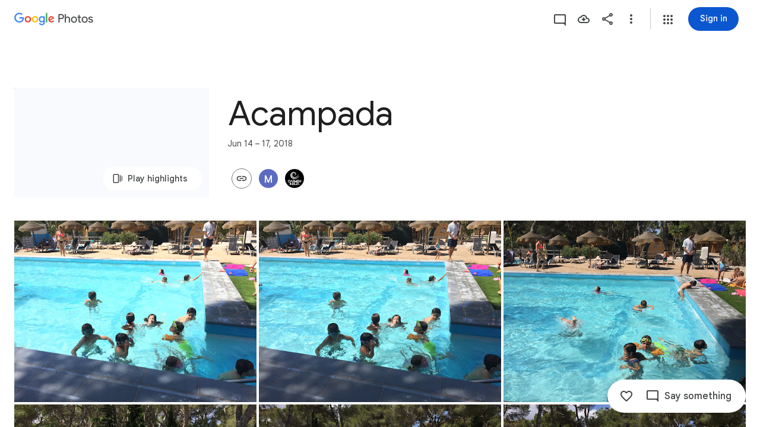

--- FILE ---
content_type: text/javascript; charset=UTF-8
request_url: https://photos.google.com/_/scs/social-static/_/js/k=boq.PhotosUi.en_US.NhOBaFktxE0.2019.O/ck=boq.PhotosUi.-GO9YMUDJmk.L.B1.O/am=AAAAJNYAZmA2K_GfCwAIMr7vuID-8bQQNtDI8ILhm70/d=1/exm=A7fCU,Ahp3ie,B7iQrb,BVgquf,E2VjNc,EAvPLb,EFQ78c,IXJ14b,IZT63,Ihy5De,IoAGb,JNoxi,KUM7Z,KfblCf,Kl6Zic,L1AAkb,LEikZe,Lcfkne,LuJzrb,LvGhrf,MI6k7c,MpJwZc,NwH0H,O1Gjze,O6y8ed,OTA3Ae,OlyvMc,Orf1G,P6sQOc,PrPYRd,QIhFr,RMhBfe,RqjULd,RyvaUb,SdcwHb,SpsfSb,UBtLbd,UUJqVe,Uas9Hd,Ulmmrd,V3dDOb,WO9ee,Wp0seb,X07lSd,XVMNvd,XqvODd,YYmHzb,Z15FGf,ZDZcre,ZXXYt,ZwDk9d,_b,_tp,aW3pY,ag510,byfTOb,cVmA2c,e5qFLc,ebZ3mb,gJzDyc,gychg,h1gxcb,hKSk3e,hc6Ubd,hdW3jf,iH3IVc,ig9vTc,j85GYd,kjKdXe,l5KCsc,lXKNFb,lazG7b,lfpdyf,lsjVmc,lwddkf,m9oV,mI3LFb,mSX26d,mdR7q,mzzZzc,n73qwf,nbAYS,opk1D,p0FwGc,p3hmRc,p9Imqf,pNBFbe,pjICDe,pw70Gc,qTnoBf,rCcCxc,rgKQFc,suMGRe,tAtwtc,w9hDv,wiX7yc,ws9Tlc,xKVq6d,xQtZb,xUdipf,zbML3c,zeQjRb,zr1jrb/excm=_b,_tp,sharedcollection/ed=1/br=1/wt=2/ujg=1/rs=AGLTcCPfFpxLVGKkNmnb5rW5qNy2mX9tRQ/ee=EVNhjf:pw70Gc;EmZ2Bf:zr1jrb;F2qVr:YClzRc;JsbNhc:Xd8iUd;K5nYTd:ZDZcre;LBgRLc:SdcwHb;Me32dd:MEeYgc;MvK0qf:ACRZh;NJ1rfe:qTnoBf;NPKaK:SdcwHb;NSEoX:lazG7b;O8Cmgf:XOYapd;Pjplud:EEDORb;QGR0gd:Mlhmy;SNUn3:ZwDk9d;ScI3Yc:e7Hzgb;Uvc8o:VDovNc;YIZmRd:A1yn5d;Zk62nb:E1UXVb;a56pNe:JEfCwb;cEt90b:ws9Tlc;dIoSBb:SpsfSb;dowIGb:ebZ3mb;eBAeSb:zbML3c;gty1Xc:suMGRe;iFQyKf:QIhFr;lOO0Vd:OTA3Ae;oGtAuc:sOXFj;pXdRYb:p0FwGc;qQEoOc:KUM7Z;qafBPd:yDVVkb;qddgKe:xQtZb;wR5FRb:rgKQFc;xqZiqf:wmnU7d;yxTchf:KUM7Z;zxnPse:GkRiKb/dti=1/m=sOXFj,q0xTif,ZjZNec,x3Fdbb?wli=PhotosUi.TYVv_KHUi9g.createPhotosEditorPrimaryModuleNoSimd.O%3A%3BPhotosUi.O88utAmu3t0.createPhotosEditorPrimaryModuleSimd.O%3A%3BPhotosUi.hKVLVXztz2U.skottieWasm.O%3A%3BPhotosUi.SS2KbsAHols.twixWasm.O%3A%3B
body_size: -903
content:
"use strict";this.default_PhotosUi=this.default_PhotosUi||{};(function(_){var window=this;
try{
_.Pg(_.gya);
_.n("sOXFj");
var TIa=class extends _.Qq{ha(a){return a()}};_.Lq(_.fya,TIa);
_.r();
_.n("oGtAuc");
_.SHa=new _.Qj(_.gya);
_.r();
_.n("q0xTif");
var UHa=function(a){const b=c=>{_.Fm(c)&&(_.Fm(c).Vd=null,_.fHa(c,null));c.XyHi9&&(c.XyHi9=null)};b(a);a=a.querySelectorAll("[c-wiz]");for(let c=0;c<a.length;c++)b(a[c])};_.PFa(_.Hk,_.bra);var VHa,WHa,XHa,YHa;VHa=function(a){const b=a.Gc();return(...c)=>a.La.ha(()=>b(...c))};WHa=function(a){const b=a.ka();return b?(...c)=>a.La.ha(()=>b(...c)):b};XHa=function(a,b,c){const d=a.xf.Jl().ha.createElement("div");a.Fa.bs(d,b,c);return d.childNodes.length==1?d.firstChild:d};YHa=function(a,b){const c=a.xf.Jl().ha.createElement("view-header");c.style.display="none";const d=WHa(a);b=a.ua()?b:{Hb:a.oa.getParams()};a.ma()?a.Fa.bs(c,d,b):(a=a.soy.na(d,b),c.appendChild(a));return c};
_.or=class extends _.nr{static Ha(){return{context:{kAa:"FVxLkf"},service:{qe:_.kr,component:_.fr,DOa:_.SHa}}}constructor(a){super();var b=a.context.kAa;this.oa=b.hC;this.Ja=this.Na=this.Da=null;this.Fa=a.service.qe;this.La=a.service.DOa;a=this.oa.ka.then(c=>{this.Da=c;this.Na=this.oa.id.Da(c,this.oa.getParams()).variant});b=b.bna.then(c=>{this.Ja=c});this.Ea=this.Ea.bind(this);this.hg(_.Pf([a,b]))}ha(){return""}ma(){return!1}Wu(){return this.oa}iP(){var a=_.nb(this.Ja,this.Ea);a={Hb:this.oa.getParams(),
vma:this.oa.Da,Cb:{Uia:!1,Hb:this.oa.getParams(),Ec:this.oa.id.oa,WU:this.oa.M_,Cc:this.ha(),jsdata:_.ob(this.Da)},be:a,Wzb:this.Na};Object.assign(a,this.Da||{});Object.assign(a,this.oa.ha);Object.assign(a.Cb,this.oa.ha);return a}Ea(a,b){return Array.isArray(a)?a.length!=1||(b=this.oa.id.ma()[b],b&&b.iM)?_.kf(a,c=>c.iP()):a[0].iP():a.iP()}ka(){return null}ua(){return!1}render(){var a=this.iP(),b=VHa(this);b=this.ma()?XHa(this,b,a):this.soy.qb(b,a);this.ka()&&(a=YHa(this,a),b.appendChild(a));(a=this.oa.id.ka())&&
a.length>0&&a.forEach(()=>{});this.oa.Ir(b);return b}na(){return this.soy.ha(VHa(this),this.iP())}i0(a){var b=this.iP();const c=VHa(this);UHa(a);this.Fa.ao(a,c,b);this.Wu().Ir(a);this.ka()&&(b=YHa(this,b),b=(new _.cn(b)).Sc(),_.eg(_.dg(a).body,"nHjqDd",b))}};_.mr(_.lr,_.or);
_.r();
_.n("ZjZNec");
var wlh=function(a,b){return a===6?"75335; track:impression":"11210; 9:"+b+"; track:impression"},xlh=function(a){let b="",c,d,e=_.o5((c=a.ac())==null?void 0:(d=c.Xf())==null?void 0:_.UN(d));b+=e&&_.cw(a.ac())!==6?'<div jsname="'+_.K("WSwLlc")+'" class="'+_.K("LQbIcb")+'"></div>':"";return(0,_.H)(b)},ylh=function(a,b,c){return a===6?""+_.Qu("/direct/:mediaKey",[_.Do(b)])+(c?"?key="+c:""):""+_.Qu("/albums")},zlh=function(a){let b="";_.cw(a.ac())===6&&(b+="Shared photos");return b},Alh=function(a,b){var c=
a.response,d=a.Hb,e=b.WX;a=_.N(_.P(),"<title>"+_.Oo(_.Jz(_.jjh(b,c.ac())))+'</title><meta name="robots" content="noindex">');if(_.IDg){var f=_.lBc(_.z(d,_.swb,13));_.N(a,'<meta name="apple-itunes-app" content="app-id=962194608,affiliate-data=ct=mweb_sap&pt=9008&mt=8&ppid=680cf7c0-63fa-450a-b90f-8679b95d2413,app-argument='+(f?_.K(f):_.K(e))+'">')}e=_.Wx();d=_.N(a,(_.li(d,12)?"<meta property='al:android:app_name' content="+_.Po(e)+"><meta property='al:android:package' content='com.google.android.apps.photos'>":
"")+"<meta property='al:ios:app_store_id' content='962194608'><meta property='al:ios:app_name' content="+_.Po(e)+">"+(_.Lh(d,_.swb,11)?"<meta property='al:ios:url' content='"+_.K(_.lBc(_.z(d,_.swb,11)))+"'>":""));e=_.P();f="";var g=c==null?void 0:_.j1(c.ac().Gg()),k=g.length;for(var l=0;l<k;l++)f+=_.ki(g[l],1)===1?"true":"";k=f.includes("true");f=c.ac().Ti();g=c.Dd();var m;let p;l=(m=c.ac().ma())==null?void 0:(p=m.ha())==null?void 0:p.ha();var q,t;let u;m={uH:c.ac().Od(),Wq:l,ava:(u=(q=c.ac().ma())==
null?void 0:(t=q.ha())==null?void 0:t.ma())!=null?u:l,Xg:g,Gz:f,CP:k,vG:c.ac().dh()};q=_.Ko("Zg")(m,b);t={uH:c.ac().Od(),Wq:l,Xg:g,Gz:f,CP:k};t=_.Ko("$g")(t,b);c={u7:q,t7:t,tc:c.ac(),Xg:g,H6:!((f&&f>0?f:g.length)!==1||g.length!==1||!g[0].getExtension(_.yS))};b=_.Ko("ah")(c,b);_.O(e,b);_.O(d,e);return a},Blh=function(a){return _.O(_.P(),_.Haf(a))},Clh=function(a){var b=a.Pa;b=_.Y(new _.X("{VIEWER_GENDER,select,female{View activity}male{View activity}other{View activity}}"),{VIEWER_GENDER:b});return _.O(_.P(),
_.Qx({icon:_.O(_.P(),_.MYg(null)),ariaLabel:b,jscontroller:"kWaOrb",jsaction:"JIbuQc:FFkbFb;Pyu0c:d8WWbe;cA4Frd:vHYNDf;",Ka:"20509",Ga:"RBEJxc"},a))},Dlh=function(a){var b=a.Pa;b=_.Y(new _.X("{VIEWER_GENDER,select,female{Save photos}male{Save photos}other{Save photos}}"),{VIEWER_GENDER:b});return _.O(_.P(),_.Qx({icon:_.O(_.O(_.O(_.P(),_.Ccf({Ga:"aRBEtc",jsname:"K38HNd"})),_.eAd({attributes:(0,_.xo)('style="display: none"'),Ga:"PRE5",jsname:"tD8cu"})),_.qO(void 0,(0,_.xo)('style="display: none"'),
"zm4ecf",void 0,"aZ2wEe")),ariaLabel:b,jscontroller:"HqNShc",jsaction:"JIbuQc:KjsqPd;E91gdd:q6M9sb;",Ka:"14036",Ga:"gsCQqe"},a))},Elh=function(a,b,c){const d=a.Yj,e=_.P();var f;const g=(f=b==null?void 0:b.ac())!=null?f:null;_.O(e,d?_.Yff(a,g,c,"RJIIZb"):"");c=g.Ee();if(d)for(b=c.length,f=0;f<b;f++)_.O(e,_.qS(c[f])===11?Blh(a):"");else _.O(e,_.Tu(_.j1(b.ac().Gg()).map(k=>_.ki(k,1)),1)?Blh(a):"");_.O(e,Clh(a));if(d)for(b=c.length,f=0;f<b;f++)_.O(e,_.qS(c[f])===20?Dlh(a):"");else _.O(e,Dlh(a));_.O(_.O(e,
!d||c.filter(k=>_.qS(k)===9).length>0?_.Lgf(a):""),_.N(_.O(_.N(_.P(),'<div class="'+_.K("f8eGGd")+'" jscontroller="'+_.K("NYuKKe")+'" jsaction="'+_.K("dcnbp")+":"+_.K("OIPUf")+"("+_.K("htHpZd")+");"+_.K("agoMJf")+":"+_.K("Q6eSoe")+';" jsname="'+_.K("aGHX8e")+'">'),_.Kgf("htHpZd")),"</div>"));return e},Flh=function(a,b,c){const d=a.Gd,e=_.P();_.cw(b.ac())!==6?_.O(e,Elh(a,b,c)):d.ha()!==1&&_.cw(b.ac())===6&&(b=_.O(_.P(),_.Gx({ariaLabel:"Overflow action menu",content:_.O(_.P(),_.Atg(a))},a)),_.O(e,_.Tx({menu:b},
a)));return e},Glh=function(a,b,c,d,e,f,g,k,l,m,p,q,t,u,w,A,G){Array.isArray(e);Array.isArray(f);var F=_.N(_.P(),'<div jscontroller="'+_.K("wiX7yc")+'" jsaction="'+_.K("rcuQ6b")+":"+_.K("WYd")+"; click:"+_.K("gb1saf")+"("+_.K("FQOgnc")+"),"+_.K("gb1saf")+"("+_.K("DGKoPc")+"),"+_.K("t3VeDd")+"("+_.K("BLFFMe")+");"+_.K("jqVQqb")+":"+_.K("Fkwu")+";"+_.K("CIIwo")+":"+_.K("Fkwu")+";"+_.K("RVIAgb")+":"+_.K("mCJL6e")+";"+_.K("QG5nJd")+":"+_.K("Fkwu")+";"+_.K("RGNFIe")+":"+_.K("Fkwu")+";"+_.K("yMUAzc")+":"+
_.K("Fkwu")+";"+_.K("vgumMe")+":"+_.K("Fck3Oe")+";"+_.K("S5G6sf")+":"+_.K("msPY7b")+";"+_.K("JKU4Dd")+":"+_.K("ZC7Rsc")+";"+_.K("GSfVid")+":"+_.K("ZC7Rsc")+";"+_.K("vhiTsb")+":"+_.K("gb1saf")+";"+_.K("OupFpb")+":"+_.K("JEgELe")+";"+_.K("ikMpDf")+":"+_.K("yR9Mv")+";"+_.K("KpoHic")+":"+_.K("RlHn0c")+";"+((g==null?void 0:g.ac().xm())===1?_.K("f4wRsb")+":"+_.K("GyJlOd")+";":"")+_.K("KCsK2b")+":"+_.K("JQBSV")+';" jsname="'+_.K("HMSsne")+'" class="'+_.K("wf7T7")+'">'),L=g==null?void 0:g.ac().xm(),M=g==
null?void 0:g.Dd(),S=g==null?void 0:g.ac().ob(),Z=g==null?void 0:g.ac().Fe();g=g==null?void 0:g.ac().Xf();M==null||Array.isArray(M);Array.isArray(e);Array.isArray(f);var V=_.P();const ma=_.P();let Da=_.o5(g==null?void 0:_.UN(g));_.O(ma,Da&&u!==6?_.N(_.O(_.N(_.P(),'<div class="'+_.K("E1KbZb")+'">'),_.XHc(a,_.Cwf(),"ewPO2e","179617; 9:"+S+";",_.O(_.P(),_.FV(null)),void 0,"eWRYm",(0,_.xo)(""+_.Fwf(S,Z)))),"</div>"):"");V=_.N(_.O(V,ma),'<div class="'+_.K("IknXue")+'"><div jsname="'+_.K("ekBhvb")+'">');
L=L===1;let Ga,Ka,Wa;_.N(_.O(_.N(_.O(V,_.Tu([2,4],g==null?void 0:_.urd(_.Yh(g,_.vrd,5)))&&((Ga=d.Tb())==null?0:Ga.Wd())&&((Ka=d.Tb())==null?void 0:Ka.Wd())===(l==null?void 0:(Wa=l.Tb())==null?void 0:Wa.Wd())?"":_.xjh(a,L,M,S,k==null?void 0:k.Di()[0],Z,G)),'</div><div class="'+_.K("ABnbNc")+'" jsname="'+_.K("N7Vyvd")+'">'),_.qjh(a,c,d,e,f,b,l,m,p,q,t,void 0,u,w,A,G,k==null?void 0:k.Di()[0])),"</div></div>");return _.N(_.O(F,V),"</div>")},Hlh=function(a,b,c,d,e){const f=a.Gd,g=a.Ht,k=a.Yj,l=_.P(),m=
_.j1(d.ac().Gg()).map(u=>_.ki(u,1));let p,q;_.O(l,Glh(a,d.ac().Od(),d.ac().dh(),d.ac().ma(),d.ac().ee(),d.ac().Ee(),d,e,d.ac().Ef(),(p=d.ac().Ef())==null?void 0:_.ztb(p),_.yxb(d.ac()),_.vEe(d.ac()),_.Dw(d.ac()),_.cw(d.ac()),_.Tu(m,3),_.Tu(m,1),(q=_.Kjb(d.ac()))==null?void 0:_.li(q,1)));let t;b=_.O(_.P(),_.ubf(_.Co({Jj:b,gw:_.O(_.P(),_.cw(d.ac())!==6?_.Vcf(k?(d==null?void 0:(t=d.ac())==null?void 0:t.Ee()).filter(u=>_.qS(u)===11).length>0:_.Tu(_.j1(d.ac().Gg()).map(u=>_.ki(u,1)),1),_.Jw(d.ac())==null):
""),jsmodel:"WhgWDf oYstKb WiC0rd MTkWs iOpRIf H9DA2",rba:l,Oma:_.N(_.O(_.N(_.P(),(_.cw(d.ac())!==6?'<div class="'+_.K("aj97wb")+'" jsname="'+_.K("sgkjye")+'"></div>':"")+(f.ha()===1||_.Fo(g,2)?"":'<div class="'+_.K("x9c2lb")+'" jsname="'+_.K("uzDO3b")+'"></div>')),(0,_.H)(_.Fo(a.Ht,2)?'<div class="'+_.K("x9c2lb")+" "+_.K("abC8gd")+'" jsname="'+_.K("uzDO3b")+'"></div>':"")),'<div jscontroller="'+_.K("tLsXUb")+'" jsaction="'+_.K("SfR12b")+":"+_.K("DITn2")+'"></div>')},c.album),a));_.N(b,_.cw(d.ac())!==
6?'<div class="'+_.K("XQsPc")+'" jsname="'+_.K("oSgvOe")+'"></div>':"");return b},Ilh=function(a,b,c,d,e,f,g){const k=a.Yj;var l=a.Lr,m=a.bt;const p=a.Pa,q=_.P();let t=wlh(_.cw(e.ac()),c.ob());const u=_.cw(e.ac())!==6,w=_.P(),A=_.j1(e.ac().Gg()).map(L=>_.ki(L,1));let G;_.mjh(a,e.ac().ee(),e.ac().Ee(),e.ac().Od(),_.yxb(e.ac()),_.vEe(e.ac()),_.Tu(A,3),_.Tu(A,1),(G=_.Kjb(e.ac()))==null?void 0:_.li(G,1)).includes("true")&&(_.N(w,'<div class="'+_.K("VIlWV")+'"><h2>'),m&&(l=l?l:_.esc(null,a),m=_.Y(new _.X("{VIEWER_GENDER,select,female{Viewing as {VIEWER_NAME} {VIEWER_EMAIL}. You can leave this album via album options.}male{Viewing as {VIEWER_NAME} {VIEWER_EMAIL}. You can leave this album via album options.}other{Viewing as {VIEWER_NAME} {VIEWER_EMAIL}. You can leave this album via album options.}}"),
{VIEWER_GENDER:p,VIEWER_NAME:_.I(l),VIEWER_EMAIL:_.I(m)}),_.O(w,m)),_.N(w,"</h2></div>"));m=_.N(_.O(w,xlh(e)),'<div jsname="'+_.K("dw1Y7b")+'"></div>');_.O(_.O(m,_.Yx(a,"Back to sharing",(0,_.wo)(_.Uo(ylh(_.cw(e.ac()),e.ac().Vn(),e.ac().Fe()))),void 0,void 0,_.O(_.P(),Flh(a,e,g)),void 0,"xSEwyc","CmCMzd",u,!0,(0,_.H)(""+_.Lo(zlh(e))))),Hlh(a,k,d,e,f));let F;_.O(q,_.eC({Cb:b,attributes:(0,_.xo)(""+_.iC(zlh(e))),jscontroller:"OlyvMc",jsaction:"No1bDf:bv8H2c;yPaYJb:Ks39Q;qako4e:R9qlnd;JZCswc:ZpywWb,L3oyme,ArFVwb;IBB03b:CGLD0d,aJG56d,HAODFd,ud4GAf;JKU4Dd:YQTjB;GSfVid:gFt3hb;KeNJEd:hIqmbd;KuSvFc:GLEzyb;ZKDCie:GLEzyb,AhcWtd;rcuQ6b:WYd,aJG56d;A8q1se:RsJev;CIIwo:Imoj6e;eJsfHd:Bi0ZOe;ehkjVd:noTvkd;KGUalc:k4OCGf;VMofQd:ZBBa9d;kNYEtb:yK2l9c;f4wRsb:FyCShd;h33mbe:Ot1ome;gg6tqb:PFewBe;nte41d:mhE3Te;kv1M4c:NK6uae;czPuv:W1M2J;nmcfwd:Mxo8cc;GFPKnc:QtgPyd;IBljCb:Qe2xN;f7em0e:RlI1id;aptm0e:NH9kc;Xlarnf:KxgUxf;",
Ga:"DF792b "+_.hC(!0)+(e.Dd().length===0&&!_.C(e,3)&&_.Fw(e).length===0&&u?" IAaLgb":"")+(((F=_.z(c,_.Axb,5))==null?0:_.li(F,1))?" f7xi3":""),jslog:t,body:w}));return q},Jlh=function(a,b){return Ilh(b,a.Cb,a.Hb,a.be,a.response,a.qt,a.Qe)};_.mr(_.P9a,class extends _.or{constructor(a){super(a.ab)}ha(){return"ZjZNec"}Gc(){return Jlh}ka(){return Alh}ua(){return!0}});_.cr.ZjZNec=_.Exb;







_.r();
_.mgc=function(a){return _.ax(a)};var ngc;
_.zL=function(a,b){var c=b.body,d=b.class,e=b.Ga,f=b.jslog,g=b.attributes,k=b.jscontroller;const l=b.jsmodel,m=b.jsaction,p=b.jsname,q=b.QL,t=b.ega,u=b.kna,w=b.Cb,A=b.Hb,G=b.lCa,F=b.rC;let L="";L+=""+(e!=null?e:"");L+=u?" Ubi8Z":"";const M=L+=t?" rETSD":"";e=_.Uu();a.open("c-wiz","pdLipf");a.Ba(ngc||(ngc=["c-wiz",""]));_.ax(w==null?void 0:w.Cc)&&a.Ca("jsrenderer",""+w.Cc);_.Zw(a,_.VE(_.Zo("class",d,M)));f!=null&&a.Ca("jslog",f);_.ax(g)&&_.Zw(a,_.VE(g));q||a.Ca("jsshadow","");a.Ca("jsdata","deferred-"+
e);if((G||!_.ax(w==null?void 0:w.Uia))&&(_.ax(w==null?void 0:w.Hb)||_.ax(A))){let S;a.Ca("data-p",_.Ohb((S=w==null?void 0:w.Hb)!=null?S:A!=null?A:null))}k!=null&&a.Ca("jscontroller",k);m&&a.Ca("jsaction",m);p!=null&&a.Ca("jsname",p);_.ax(w==null?void 0:w.WU)&&a.Ca("data-node-index",""+w.WU);_.ax(w==null?void 0:w.Ec)&&a.Ca("autoupdate","");a.Ca("jsmodel","hc6Ubd"+(l?" "+l:""));_.ax(w==null?void 0:w.yqa)&&a.Ca("view","");F!=null&&_.Zw(a,_.VE(F));a.Aa();a.print(c);b=_.Co({Cb:w},b);d=b.Cb;b=b.jsdata;
c="";if(_.ax(d==null?void 0:d.jsdata))for(d=d.jsdata,f=d.length,g=0;g<f;g++)k=d[g],c+=_.ax(k)?" "+_.Sq(k):"";b=c+(b?" "+b:"");a.open("c-data","YoOZ2e");a.Ca("id",e);b&&a.Ca("jsdata",b);a.Aa();a.close();a.Va()};
_.JQc=function(a,b){b=b||{};_.rP(a,_.Co({path:"M20.41 4.94l-1.35-1.35c-.78-.78-2.05-.78-2.83 0L3 16.82V21h4.18L20.41 7.77c.79-.78.79-2.05 0-2.83zm-14 14.12L5 19v-1.36l9.82-9.82 1.41 1.41-9.82 9.83z"},b))};
_.Kid=function(a,b){b=b||{};_.rP(a,_.Co({path:"M19,9 L20.25,6.25 L23,5 L20.25,3.75 L19,1 L17.75,3.75 L15,5 L17.75,6.25 L19,9 Z M11.5,9.5 L9,4 L6.5,9.5 L1,12 L6.5,14.5 L9,20 L11.5,14.5 L17,12 L11.5,9.5 Z M19,15 L17.75,17.75 L15,19 L17.75,20.25 L19,23 L20.25,20.25 L23,19 L20.25,17.75 L19,15 Z"},b))};
_.Lid=function(a,b){b=b||{};_.rP(a,_.Co({path:"M20 4h-3l2 4h-3l-2-4h-2l2 4h-3L9 4H7l2 4H6L4 4c-1.1 0-1.99.9-1.99 2L2 18c0 1.1.9 2 2 2h16c1.1 0 2-.9 2-2V6c0-1.1-.9-2-2-2zm0 14H4v-8h16v8z"},b))};
var Mid,Nid;_.Oid=function(a,b){b=b||{};_.rP(a,_.Co({viewBox:b.viewBox,tg:_.W(c=>{c.open("path","c2qX0e");c.Ba(Mid||(Mid=["d","M12 2C8.13 2 5 5.13 5 9c0 5.25 7 13 7 13s7-7.75 7-13c0-3.87-3.13-7-7-7zM7 9c0-2.76 2.24-5 5-5s5 2.24 5 5c0 2.88-2.88 7.19-5 9.88C9.92 16.21 7 11.85 7 9z"]));c.Aa();c.close();c.open("circle","H5DOkd");c.Ba(Nid||(Nid="cx 12 cy 9 r 2.5".split(" ")));c.Aa();c.close()})},b))};
var Pid,Qid;_.Rid=function(a,b){b=b||{};_.rP(a,_.Co({tg:_.W(c=>{c.open("path","cxQT4");c.Ba(Pid||(Pid=["d","M10 16.5l6-4.5-6-4.5z"]));c.Aa();c.close();c.open("path","YOAZn");c.Ba(Qid||(Qid=["d","M12 2C6.48 2 2 6.48 2 12s4.48 10 10 10 10-4.48 10-10S17.52 2 12 2zm0 18c-4.41 0-8-3.59-8-8s3.59-8 8-8 8 3.59 8 8-3.59 8-8 8z"]));c.Aa();c.close()})},b))};
var avd,bvd;
_.cvd=function(a,b){b=b||{};_.rP(a,_.Co({tg:_.W(c=>{c.open("path","Eprmzf");c.Ba(avd||(avd=["d","M12,18.5 L12.17,18.5 L11.08,17.41 L12.5,16 L16,19.5 L12.5,23 L11.09,21.59 L12.17,20.5 L12,20.5 C9.95,20.5 7.91,19.72 6.34,18.16 C3.22,15.04 3.22,9.97 6.34,6.85 L7.75,8.26 C5.41,10.6 5.41,14.41 7.75,16.75 C8.89,17.88 10.4,18.5 12,18.5 Z"]));c.Aa();c.close();c.open("path","wmwkk");c.Ba(bvd||(bvd=["fill-opacity",".5","d","M19.9847881,12 L17.9847505,12 C17.8987659,10.9509834 17.5389462,9.92044498 16.9052914,9.02607951 L18.3306963,7.60067462 C19.3373302,8.89924874 19.8886941,10.4381533 19.9847881,12 Z M19.9238806,13.6 C19.6932655,15.2652153 18.9386387,16.8713613 17.66,18.15 L16.25,16.74 C17.1384077,15.8515923 17.6895213,14.7512947 17.9033407,13.6 L19.9238806,13.6 Z M15.8126162,7.85601291 C14.7368051,6.97672655 13.4030037,6.5 12,6.5 L11.83,6.5 L12.92,7.59 L11.5,9 L8,5.5 L11.5,2 L12.91,3.41 L11.83,4.5 L12,4.5 C13.8668042,4.5 15.7253159,5.14682148 17.2281647,6.44046443 L15.8126162,7.85601291 Z"]));c.Aa();
c.close()})},b))};
_.oRd=function(a,b){b=b||{};_.rP(a,_.Co({path:"M15.5 14h-.79l-.28-.27A6.471 6.471 0 0 0 16 9.5 6.5 6.5 0 1 0 9.5 16c1.61 0 3.09-.59 4.23-1.57l.27.28v.79l5 4.99L20.49 19l-4.99-5zm-6 0C7.01 14 5 11.99 5 9.5S7.01 5 9.5 5 14 7.01 14 9.5 11.99 14 9.5 14zm1-7.5h-2v2h-2v2h2v2h2v-2h2v-2h-2z"},b))};
_.Y_=function(a,b){b=b||{};_.rP(a,_.Co({path:"M20 13h-7v7h-2v-7H4v-2h7V4h2v7h7v2z"},b))};
var Tke,Uke,Vke;
_.g0=function(a,b,c,d,e,f,g,k,l,m,p,q,t,u,w,A,G,F,L){a.open("div","SpEFfd");a.Ca("jsname",k?k:"fPosBb");a.Ca("class","Zaw5lf"+(d?" "+d:""));a.Ca("jsmodel","abDGHf"+(f?" "+f:""));a.Ca("jscontroller",b);a.Ca("jsaction","agoMJf:m3mY0d;JZCswc:hMb2If;IBB03b:DDbAcb;R6LzKf:vfmLQc;Bdj1eb:xPq2d;"+c);g&&a.Ca("jsdata",g);_.ax(e)&&_.Zw(a,_.VE(e));G&&a.Ca("data-dir",G);a.Aa();a.print(F!=null?F:"");a.open("div","pN8Ref");a.Ba(Tke||(Tke=["jsname","Ym7tLb"]));l&&a.Ca("jslog",l);a.Ca("class","C3Tghf"+(t?"":" T5QJEc"));
m&&(a.Ca("jscontroller",m),q&&a.Ca("data-disable-shift-select","true"));p&&a.Ca("jsaction",p);G&&a.Ca("dir",G);a.Aa();a.Oa("div","V02eef");a.Ba(Uke||(Uke=["class","Emrchf"]));a.Aa();a.close();_.ax(A)&&a.print(A);a.close();a.print(L!=null?L:"");a.open("div","gnLv9c");a.Ba(Vke||(Vke=["jsname","qHptJd"]));w||a.Ca("style","display:none");a.Aa();_.ax(u)&&a.print(u);a.close();a.Va()};
_.C0=function(a){return"yDSiEe uGCjIb"+(a?"":" zcLWac eejsDc")};_.D0=function(a,b){a.Ca("role","main");a.Ca("tabindex","-1");b&&(a.Ca("aria-label",b),a.Ca("data-default-view-focus",""))};_.E0=function(){return"Cv8Rjc yDSiEe"};_.F0=function(a,b){a.Ca("role","main");b&&(a.Ca("tabindex","-1"),a.Ca("aria-label",b),a.Ca("data-default-view-focus",""))};_.G0=function(a,b){return"B6Rt6d"+(b?" bGD2be":"")+(a?" zcLWac eejsDc":"")};
var Sse,Tse;
_.Use=function(a){_.rP(a,_.Co({tg:_.W(b=>{b.open("circle","bsxYhf");b.Ba(Sse||(Sse="class eOrvL cx 480 cy -480 r 320".split(" ")));b.Aa();b.close();b.open("path","zpOyRe");b.Ba(Tse||(Tse=["d","m336-280 144-144 144 144 56-56-144-144 144-144-56-56-144 144-144-144-56 56 144 144-144 144 56 56ZM480-80q-83 0-156-31.5T197-197q-54-54-85.5-127T80-480q0-83 31.5-156T197-763q54-54 127-85.5T480-880q83 0 156 31.5T763-763q54 54 85.5 127T880-480q0 83-31.5 156T763-197q-54 54-127 85.5T480-80Zm0-80q134 0 227-93t93-227q0-134-93-227t-227-93q-134 0-227 93t-93 227q0 134 93 227t227 93Zm0-320Z"]));b.Aa();
b.close()}),viewBox:"0 -960 960 960"},{}))};
var ihf;_.jhf=function(a){var b=Math.floor(a.nl/1E3);a=Math.floor(b/60);b%=60;const c=Math.floor(a/60);return c>=1?""+c+":"+ihf(a%60)+":"+ihf(b):""+a+":"+ihf(b)};ihf=function(a){return a<10?"0"+a:""+a};
_.khf=function(a,b){b=b||{};_.rP(a,_.Co({path:"M4.5 13h1.1l.9 2H8l-.9-2.1c.5-.3.9-.8.9-1.4v-1C8 9.7 7.3 9 6.5 9H3v6h1.5v-2zm0-2.5h2v1h-2v-1zM16 15h1.5l.5-3 .5 3h2l1-6H20l-.5 3-.5-3h-2l-.5 3-.5-3h-1.5l1 6zm-5.12-1.5h1.25l.37 1.5H14l-1.5-6h-2L9 15h1.5l.38-1.5zm.87-1.5h-.5l.25-1 .25 1z"},b))};
_.lhf=function(a,b){b=b||{};_.rP(a,_.Co({path:"M12 17.27L18.18 21l-1.64-7.03L22 9.24l-7.19-.61L12 2 9.19 8.63 2 9.24l5.46 4.73L5.82 21 12 17.27z"},b))};
_.Jo("td","",0,function(){return"25457; track:click;"});
_.n("x3Fdbb");
var nhf,ohf,phf=function(a){_.rP(a,_.Co({tg:_.W(b=>{b.open("circle","fZENI");b.Ba(ohf||(ohf="cx 12 cy 12 r 17".split(" ")));b.Aa();b.close()}),Ga:"kWbB0e"},{}))},qhf,rhf=function(a){_.rP(a,_.Co({tg:_.W(b=>{b.open("circle","RwnXi");b.Ba(qhf||(qhf="cx 12 cy 12 r 8".split(" ")));b.Aa();b.close()}),Ga:"eoYPIb"},{}))},shf,thf,uhf,vhf,whf,xhf,yhf,zhf,Ahf,Bhf,Chf,Dhf=function(a,b){const c=_.Yw(d=>{d.Ca("title","Open");d.Ca("role","button");d.Ca("tabindex","0");d.Ca("jslog","38279; track:click")});_.oRd(a,
{Ga:"hcdKNb",jsaction:(b?"click:AQQKJb;":"click:eQuaEb;")+"focus:AHmuwe; blur:O22p3e",ariaLabel:"Open",attributes:c})},Ehf=function(a,b){b=b||{};var c=b.jscontroller;const d=b.jsaction,e=b.Jj,f=b.Ri,g=b.Ga,k=b.link,l=b.placeholder,m=b.attributes;a.open("div","A7CyTd");a.Ba(shf||(shf=["jsname","NwW5ce"]));a.Ca("class","rtIMgb"+(g?" "+g:"")+(e?" nV0gYe":"")+(f?" GQzRlf":""));a.Ca("jscontroller",c?c:"RcgMC");_.ax(m)&&_.Zw(a,_.VE(m));a.Aa();a.Oa("a","hvP2b");a.Ba(thf||(thf=["class","p137Zd","tabindex",
"0"]));a.Ca("jsaction",(f?"":"click:eQuaEb;")+"focus:AHmuwe; blur:O22p3e;"+(d?d:""));_.ax(k)&&a.Ca("href",_.Uo(k));a.Aa();_.ax(l)&&a.print(l);a.open("div","YNMA2c");a.Ba(uhf||(uhf=["class","RY3tic"]));a.Aa();a.Oa("div","nGajNc");a.Ba(vhf||(vhf=["class","eGiHwc","aria-hidden","true"]));a.Aa();a.close();a.Oa("div","usyzD");a.Ba(whf||(whf=["class","KYCEmd","aria-hidden","true"]));a.Aa();a.close();a.close();a.close();a.open("div","MuIMqe");a.Ba(xhf||(xhf=["class","RmSd1b","aria-hidden","true"]));a.Aa();
a.close();e&&(a.qa("TO2SVd"),a.open("div","oQRoGf"),a.Ba(nhf||(nhf="role checkbox aria-checked false tabindex 0".split(" "))),a.Ca("jsaction","mousedown:KamsZ; click:KamsZ; focus:AHmuwe; blur:O22p3e"),c=_.Tj("Select"),a.Ca("aria-label",c),a.Ca("class","QcpS9c ckGgle"),a.Ca("jslog","25457; track:click;"),a.Aa(),a.qa("rRPgsd"),phf(a),a.va(),a.qa("XR05ae"),_.rP(a,_.Co({path:"M12 2C6.48 2 2 6.48 2 12s4.48 10 10 10 10-4.48 10-10S17.52 2 12 2zm0 18c-4.42 0-8-3.58-8-8s3.58-8 8-8 8 3.58 8 8-3.58 8-8 8z",
Ga:"rqet2b"},{})),a.va(),a.qa("gFjY7e"),rhf(a),a.va(),a.qa("i2rNmf"),_.rP(a,{Ga:"orgUxc",path:"M12 2C6.48 2 2 6.48 2 12s4.48 10 10 10 10-4.48 10-10S17.52 2 12 2zm-2 15l-5-5 1.41-1.41L10 14.17l7.59-7.59L19 8l-9 9z"}),a.va(),a.Va(),a.va());a.open("div","bNHjvc");a.Ba(yhf||(yhf=["class","Tee6gf"]));a.Aa();a.close();a.open("div","t34h9c");a.Ba(zhf||(zhf=["class","GzIbP"]));a.Aa();a.Oa("div","TLbEgd");a.Ba(Ahf||(Ahf=["class","P8pGvd"]));a.Aa();a.close();a.Oa("div","grLxue");a.Ba(Bhf||(Bhf=["class","bmpxFe"]));
a.Aa();a.Oa("div","soQxF");a.Ba(Chf||(Chf=["class","Q3N5Kd"]));a.Aa();a.close();e&&(a.qa("PoDPwf"),Dhf(a,(b||{}).Ri),a.va());a.close();a.close();a.Va()},Fhf=function(a,b,c,d,e,f,g,k){a=_.Yw(l=>{c&&l.Ca("data-initially-selectable","true");_.ax(g)&&_.Zw(l,_.VE(g))});Ehf(b,{Jj:c,jscontroller:"n8IGBc",jsaction:"nte41d:mhE3Te;JKU4Dd:YQTjB;GSfVid:gFt3hb;"+(k?k:""),Ga:"fCPuz "+f,link:d,placeholder:e,attributes:a})},Ghf,Hhf,Ihf,Jhf,Khf,Lhf,Mhf=function(a,b,c,d,e,f,g,k){const l=_.Yw(p=>{p.Ca("data-album-layout",
"1");p.Ca("data-selectable",f?"true":"false");p.Ca("data-ssr-eligible",g?"true":"false")}),m=_.W(p=>{if(g){var q=Math.min(e.Dd().length,30),t="",u=Math.max(0,Math.ceil(q));for(var w=0;w<u;w++){var A=w;A=e.Dd()[A];A=_.Yp(_.ew(A.Yc()))/_.Yp(_.fw(A.Yc()));t+=A>4||A<.25?"true":"false"}if(!t.includes("true"))for(t=e.Dd().length===1&&!e.Dd()[0].getExtension(_.yS),q=Math.max(0,Math.ceil(q)),u=0;u<q;u++){w=u;var G=e.Dd()[w];const M=_.Yp(_.ew(G.Yc()))/_.Yp(_.fw(G.Yc()));w=G.getExtension(_.yS);var F=_.xXc(G.Yc());
A="";A+=_.Uo(_.Qu(c.ha(),[c.ob(),G.ob()]));A+=c.Fe()?"?key="+_.So(c.Fe()):"";A=(0,_.wo)(A);var L="";L+=_.qP({url:G.Yc().ha(),width:Math.round(72*M),height:72},a);const S=(0,_.wo)(L);G=w!=null;F=F!=null&&F===1||F===2||F===3;L=_.W(V=>{V.open("img","NvFgrd");V.Ba(Lhf||(Lhf=["class","hKgQud","alt",""]));V.Ca("src",_.Vo(S));V.Aa();V.close()});const Z=_.Yw(V=>{V.Ca("style","--ratio: "+_.Wo(M))});p.qa("LyRvKc");Fhf(a,p,f,A,L,t?"Vrqnse":"",Z,G&&!F&&G&&(w.eL()===3||w.eL()===4)||F&&G&&w.eL()===4?"mouseenter:MJEKMe; mouseleave:iFHZnf;":
"");p.va()}}});_.g0(b,"cVmA2c","rcuQ6b:rcuQ6b;yMUAzc:cx0kjd;WuKGHf:cLlmyc;wUBcb:JYKqSb;TOJogd:HlCzW;P28Qcd:Bmtr8d;KeNJEd:BYrIgb;pU6zab:Ji26Vd;i01UCc:sr2yRd;v2Js5b:HJ6sAe;QEcjH:Ur7G6b;dLlAA:awv2Gf;Usm41e:Hiya3;F848lc:QOfrR;mE5guc:TV5qR;qako4e:A3AwR;B5xJxe:UZhFFf;Jc0ILd:W1Fa9d;","wIh0Bb"+(g?" NNWW2e":""),l,"Xbuy9c X07lSd",e?_.Sq(e):"",void 0,void 0,"tAtwtc",k,void 0,void 0,d,void 0,m)},Nhf=function(a,b,c,d,e,f,g,k,l,m,p){const q=a.Gd,t=a.Ura;_.zL(b,{Cb:c,jsmodel:"gQaQCc hcbo6c j0pDae xBCLXd"+(l?" "+
l:""),jsname:"N80rkd",Ga:_.G0(!0),jsaction:"qako4e:A3AwR;rcuQ6b:WYd;XDWbVe:wcAj0(preventDefault=true);TBWx5:ac5Qrb;qlHdhd:GYHXb;y7s7ab:DOZbzd;lIO49:gybZnd;PZrpUb:RYIcSd;JZCswc:hMb2If;IBB03b:DDbAcb;S2Nv3c:ZraiWe;",jscontroller:"KfblCf",body:_.W(u=>{u.open("div","K6oM5b");u.Ba(Ghf||(Ghf=["class","Ac8dXc"]));u.Aa();u.Oa("div","cjo7A");u.Ba(Hhf||(Hhf=["jsname","OVNgIe"]));u.Aa();u.close();_.ax(k)&&u.print(k);u.open("div","I9rHec");u.Ba(Ihf||(Ihf="class yKzHyd jsaction Oo0Dre:p7wHXe;dTveX:p7wHXe;nEzoF:q0jwkb;CM6hj:zydxpb; jsshadow ".split(" ")));
u.Ca("jscontroller","il3TSb");u.Aa();u.Oa("span","Ad2FD");u.Ba(Jhf||(Jhf=["jsslot",""]));u.Aa();u.Oa("div","k8pcLe");u.Ba(Khf||(Khf=["jsname","oWAKBd"]));u.Aa();u.qa("FILt9d");Mhf(a,u,d,g,e,f,!(q.ua()===9||t===4||!e||_.Fw(e).length!==0),"HSheMb:msIUIc;X4390e:Bow1tf;dUI6H:wOkaP;KZyjre:CGLD0d;XR5gQ:ZpywWb;"+(f?"oFZMbf:KamsZ;pfTNSd:aJybId;yPaYJb:H0gs0e;":""));u.va();_.ax(p)&&u.print(p);u.close();u.close();u.close();_.ax(m)&&u.print(m);u.close()})})},Ohf=function(a,b,c){Nhf(c!=null?c:{},a,b.Cb,b.Hb,b.response,
b.Jj,b.gw,b.rba,b.jsmodel,b.Oma,b.Uxa)};Ohf.rb=_.oo;_.mr(_.rPa,class extends _.or{constructor(a){super(a.ab)}ha(){return"x3Fdbb"}ma(){return!0}Gc(){return Ohf}});_.cr.x3Fdbb=_.Ojb;

_.r();
}catch(e){_._DumpException(e)}
}).call(this,this.default_PhotosUi);
// Google Inc.


--- FILE ---
content_type: text/javascript; charset=UTF-8
request_url: https://photos.google.com/_/scs/social-static/_/js/k=boq.PhotosUi.en_US.NhOBaFktxE0.2019.O/ck=boq.PhotosUi.-GO9YMUDJmk.L.B1.O/am=AAAAJNYAZmA2K_GfCwAIMr7vuID-8bQQNtDI8ILhm70/d=1/exm=A7fCU,AfoSr,Ahp3ie,B7iQrb,BVgquf,DgRu0d,E2VjNc,EAvPLb,EFQ78c,FCpbqb,FTPxE,GjWdcd,H9DA2,IXJ14b,IZT63,Ihy5De,IoAGb,JNoxi,KUM7Z,KfblCf,Kl6Zic,L1AAkb,LEikZe,LSJdJ,Lcfkne,LhnIsc,LuJzrb,LvGhrf,M47HP,MI6k7c,MpJwZc,NCfd3d,NwH0H,O1Gjze,O6y8ed,OTA3Ae,OWATsd,OlyvMc,Orf1G,P6sQOc,PrPYRd,QIhFr,RADqFb,RMhBfe,RRkLTe,RqjULd,RyvaUb,SdcwHb,SpsfSb,SuKpI,Tzmv8c,UBtLbd,UUJqVe,Uas9Hd,Ulmmrd,V3dDOb,VJsAOe,VXiCDb,WO9ee,WhJNk,WhgWDf,WiC0rd,Wp0seb,Wt6vjf,X07lSd,XVMNvd,XqvODd,YYmHzb,Z15FGf,ZDZcre,ZKJK8d,ZXXYt,ZjZNec,ZvHseb,ZwDk9d,_b,_tp,aW3pY,ag510,bfChRb,byfTOb,cVmA2c,e5qFLc,ebZ3mb,erJNX,fWEBl,gI0Uxb,gJzDyc,gychg,h1gxcb,hClpFe,hKSk3e,hc6Ubd,hdW3jf,hhhU8,iH3IVc,iOpRIf,ig9vTc,il3TSb,j85GYd,jmpo2c,juNMwb,kjKdXe,l5KCsc,lXKNFb,lazG7b,lfpdyf,lsjVmc,lwddkf,m9oV,mAkZxc,mI3LFb,mSX26d,mdR7q,mezZFd,mzzZzc,n73qwf,nbAYS,o3R5Zb,oXwu8d,oYstKb,odxaDd,opk1D,p0FwGc,p3hmRc,p9Imqf,pA3VNb,pNBFbe,pjICDe,pw70Gc,q0xTif,qTnoBf,rCcCxc,rgKQFc,sOXFj,saA6te,suMGRe,tAtwtc,tXXc4b,vDfG5,w9hDv,wiX7yc,ws9Tlc,x3Fdbb,xKVq6d,xQtZb,xUdipf,yDXup,zHErAd,zbML3c,zeQjRb,zr1jrb,ztzXpd/excm=_b,_tp,sharedcollection/ed=1/br=1/wt=2/ujg=1/rs=AGLTcCPfFpxLVGKkNmnb5rW5qNy2mX9tRQ/ee=EVNhjf:pw70Gc;EmZ2Bf:zr1jrb;F2qVr:YClzRc;JsbNhc:Xd8iUd;K5nYTd:ZDZcre;LBgRLc:SdcwHb;Me32dd:MEeYgc;MvK0qf:ACRZh;NJ1rfe:qTnoBf;NPKaK:SdcwHb;NSEoX:lazG7b;O8Cmgf:XOYapd;Pjplud:EEDORb;QGR0gd:Mlhmy;SNUn3:ZwDk9d;ScI3Yc:e7Hzgb;Uvc8o:VDovNc;YIZmRd:A1yn5d;Zk62nb:E1UXVb;a56pNe:JEfCwb;cEt90b:ws9Tlc;dIoSBb:SpsfSb;dowIGb:ebZ3mb;eBAeSb:zbML3c;gty1Xc:suMGRe;iFQyKf:QIhFr;lOO0Vd:OTA3Ae;oGtAuc:sOXFj;pXdRYb:p0FwGc;qQEoOc:KUM7Z;qafBPd:yDVVkb;qddgKe:xQtZb;wR5FRb:rgKQFc;xqZiqf:wmnU7d;yxTchf:KUM7Z;zxnPse:GkRiKb/dti=1/m=k0FtEb,eT0are?wli=PhotosUi.TYVv_KHUi9g.createPhotosEditorPrimaryModuleNoSimd.O%3A%3BPhotosUi.O88utAmu3t0.createPhotosEditorPrimaryModuleSimd.O%3A%3BPhotosUi.hKVLVXztz2U.skottieWasm.O%3A%3BPhotosUi.SS2KbsAHols.twixWasm.O%3A%3B
body_size: -903
content:
"use strict";_F_installCss(".csZFhf{color:var(--gm3-sys-color-on-surface,#1f1f1f);text-decoration:underline}.rvEjke{color:var(--gm3-sys-color-on-surface,#1f1f1f);font-family:Google Sans Text,Google Sans,Roboto,Arial,sans-serif;line-height:1.5rem;font-size:1rem;letter-spacing:0em;font-weight:400}.fYwTV{color:var(--gm3-sys-color-on-surface-variant,#444746);font-family:Google Sans Text,Google Sans,Roboto,Arial,sans-serif;line-height:1.25rem;font-size:0.875rem;letter-spacing:0em;font-weight:400}.pIf1Wb{position:relative}.AUFaWb{cursor:pointer;height:100%;margin:0;opacity:0;padding:0;position:absolute;width:100%;z-index:1}.bEtrNb{--gm3-radio-disabled-selected-icon-color:var(--gm3-sys-color-on-surface,#1f1f1f);--gm3-radio-disabled-selected-icon-opacity:0.38;--gm3-radio-disabled-unselected-icon-color:var(--gm3-sys-color-on-surface,#1f1f1f);--gm3-radio-disabled-unselected-icon-opacity:0.38;--gm3-radio-selected-focus-icon-color:var(--gm3-sys-color-primary,#0b57d0);--gm3-radio-selected-hover-icon-color:var(--gm3-sys-color-primary,#0b57d0);--gm3-radio-selected-hover-state-layer-color:var(--gm3-sys-color-primary,#0b57d0);--gm3-radio-selected-hover-state-layer-opacity:0.08;--gm3-radio-selected-icon-color:var(--gm3-sys-color-primary,#0b57d0);--gm3-radio-selected-pressed-icon-color:var(--gm3-sys-color-primary,#0b57d0);--gm3-radio-selected-pressed-state-layer-color:var(--gm3-sys-color-on-surface,#1f1f1f);--gm3-radio-selected-pressed-state-layer-opacity:0.12;--gm3-radio-unselected-focus-icon-color:var(--gm3-sys-color-on-surface,#1f1f1f);--gm3-radio-unselected-hover-icon-color:var(--gm3-sys-color-on-surface,#1f1f1f);--gm3-radio-unselected-hover-state-layer-color:var(--gm3-sys-color-on-surface,#1f1f1f);--gm3-radio-unselected-hover-state-layer-opacity:0.08;--gm3-radio-unselected-icon-color:var(--gm3-sys-color-on-surface-variant,#444746);--gm3-radio-unselected-pressed-icon-color:var(--gm3-sys-color-on-surface,#1f1f1f);--gm3-radio-unselected-pressed-state-layer-color:var(--gm3-sys-color-primary,#0b57d0);--gm3-radio-unselected-pressed-state-layer-opacity:0.12}.tIT2S{width:100%}.ETJzhe{display:flex;align-items:center;justify-content:flex-end;flex-direction:row-reverse}.ETJzhe.XUXL7e{flex-direction:row}.nYDb2d{font-family:Google Sans Text,Google Sans,Roboto,Arial,sans-serif;line-height:1.25rem;font-size:0.875rem;letter-spacing:0em;font-weight:400;color:var(--gm3-sys-color-on-surface-variant,#444746)}.t1Wqx{--Tlqqfc:424px}.uNmmoc{align-items:center;color:var(--gm3-sys-color-on-surface-variant,#444746);display:flex;text-decoration:none;font-family:Google Sans Text,Google Sans,Roboto,Arial,sans-serif;line-height:1.25rem;font-size:0.875rem;letter-spacing:0em;font-weight:500}.t02SGf{display:flex;margin-right:auto;padding-left:8px}.U5H4hf{padding-left:8px}.s9zVS{font-family:Google Sans Text,Google Sans,Roboto,Arial,sans-serif;line-height:1.5rem;font-size:1rem;letter-spacing:0em;font-weight:400;color:var(--gm3-sys-color-on-surface,#1f1f1f);margin-bottom:14px;margin-top:0}.NmRZhc{margin-right:0}.P2EqOe{padding-top:8px;vertical-align:top}.b5ca9b,.P2EqOe{display:table-cell}.uRiPwd .fYwTV{color:var(--gm3-sys-color-on-surface-variant,#444746)}.wY3ncc{margin-bottom:14px}@media screen and (max-width:599px){.uRiPwd{padding-left:0}}.n1vtVe{display:flex;flex-direction:column;overflow:hidden;border-width:0;box-shadow:0 1px 2px 0 color-mix(in srgb,var(--gm3-sys-color-shadow,#000) 30%,transparent),0 1px 3px 1px color-mix(in srgb,var(--gm3-sys-color-shadow,#000) 15%,transparent)}.E8oqxf{display:flex;flex-direction:row;justify-content:space-between}.wSz7lc{animation:boqPhotosuploadUploaddialog-fade-in .225s linear .225s both}.qruR8d{display:flex;flex-direction:column;flex-grow:0;justify-content:space-between;margin-right:-48px;padding:16px}.EY0d7{display:flex;flex-direction:column;justify-content:flex-start}.SXogWc{font-family:Google Sans Text,Google Sans,Roboto,Arial,sans-serif;line-height:1rem;font-size:0.75rem;letter-spacing:0.0083333333em;font-weight:400;color:var(--gm3-sys-color-on-surface-variant,#444746);margin:8px 0 16px;max-width:164px}.rP3QBf{font-family:Google Sans Text,Google Sans,Roboto,Arial,sans-serif;line-height:1rem;font-size:0.75rem;letter-spacing:0.0083333333em;font-weight:400;color:var(--gm3-sys-color-on-surface-variant,#444746);margin-bottom:4px}.RNpSW{font-family:Google Sans Text,Google Sans,Roboto,Arial,sans-serif;line-height:1.5rem;font-size:1rem;letter-spacing:0em;font-weight:500;max-width:164px;padding-bottom:8px}.wgq1ae{font-family:Google Sans,Roboto,Arial,sans-serif;line-height:1.75rem;font-size:1.375rem;letter-spacing:0em;font-weight:400;max-width:164px;padding-bottom:8px}.wgq1ae :lang(da){font-size:1.175rem}.UiNOP{flex-wrap:wrap;justify-content:flex-start;white-space:nowrap}.T23TVb{margin-right:8px}.BNcPhf{background-color:color-mix(in srgb,#fff 60%,transparent);border-radius:48px;height:24px;position:absolute;right:16px;top:16px;width:24px}.nftPpb{width:32px;height:32px;padding:8px;font-size:16px;height:24px;line-height:8px;padding:0;width:24px}.nftPpb svg,.nftPpb img{width:16px;height:16px}.gp4kVe{background-color:var(--gm3-sys-color-surface-container,#f0f4f9);background-size:cover;display:flex;flex-shrink:0;height:140px;width:99px}.KF9IAe:hover{cursor:pointer}.N6Pvve{background-color:var(--gm3-sys-color-surface,#fff);background-image:var(--pgc-asset-upload-error);background-repeat:no-repeat;background-size:contain;background-position:center;border-radius:8px 0 0 8px;display:flex;flex-shrink:0;height:140px;margin:8px 8px 8px 0;width:99px}.fctz1{border-radius:4px;display:flex;flex-flow:row wrap;gap:3px;height:140px;margin:8px 8px 8px 0;max-width:99px;min-width:99px;overflow:hidden}.bgjhqf{display:none;max-height:276px;overflow:auto}.bgjhqf.PYSgo{display:block}.j73eje{font-family:Google Sans Text,Google Sans,Roboto,Arial,sans-serif;line-height:1rem;font-size:0.75rem;letter-spacing:0.0083333333em;font-weight:400;align-items:center;display:flex;justify-content:space-between;padding:16px}.j73eje .VfPpkd-JGcpL-uI4vCe-u014N{stroke:var(--gm3-sys-color-surface-container-highest,#dde3ea)}.zSFMxe .j73eje{padding-left:44px}.uoBbc{align-items:start;display:flex;margin-right:-36px}.DmSdHb{margin-right:10px}.AskFif{max-width:212px;overflow:hidden;text-overflow:ellipsis;white-space:nowrap}.zSFMxe .AskFif{max-width:168px}.BpHbJc{color:var(--gm3-sys-color-primary,#0b57d0)}.RgxRXc{color:var(--gm3-sys-color-error,#b3261e)}.ggvzPb{border-radius:48px;display:flex;height:20px;position:relative;width:20px}.F2Y1qd{width:32px;height:32px;padding:8px;font-size:16px;height:20px;line-height:8px;opacity:0;padding:0;transition:opacity .15s linear;width:20px}.F2Y1qd svg,.F2Y1qd img{width:16px;height:16px}.y76NPb{opacity:1;position:absolute;transition:opacity .15s linear}.j73eje:hover .F2Y1qd{opacity:1}.j73eje:hover .y76NPb{opacity:0}.zSFMxe{display:block}.ByjTcf{align-items:center;display:flex;justify-content:space-between;padding:16px}.ByjTcf .VfPpkd-JGcpL-uI4vCe-u014N{stroke:var(--gm3-sys-color-surface-container-highest,#dde3ea)}.OdAfQd{font-family:Google Sans Text,Google Sans,Roboto,Arial,sans-serif;line-height:1rem;font-size:0.75rem;letter-spacing:0.0083333333em;font-weight:400;align-items:center;display:flex;margin-right:-36px}.Gyk2Kb{max-width:212px;overflow:hidden;text-overflow:ellipsis;white-space:nowrap}.P6v6He{height:24px;margin-right:10px;padding:0;width:24px}.P6v6He{transition:transform .27s cubic-bezier(.4,0,.2,1)}.OUJJ8e{display:none}.zSFMxe.sMVRZe .OUJJ8e{display:block}.zSFMxe.sMVRZe .P6v6He{transform:rotate(180deg)}@keyframes boqPhotosuploadUploaddialog-fade-in{from{opacity:0}to{opacity:1}}.zxDtd{display:flex;position:relative}.LWXPj{--gm3-icon-button-standard-container-width:20px;--gm3-icon-button-standard-container-height:20px;--gm3-icon-button-standard-icon-size:16px;opacity:0;transition:opacity .15s linear}.j73eje:hover .LWXPj{opacity:1}.CDn9Ec{--gm3-icon-button-filled-container-width:24px;--gm3-icon-button-filled-container-height:24px;--gm3-icon-button-filled-icon-size:16px;--gm3-icon-button-filled-container-color:var(--gm3-sys-color-surface-container,#f0f4f9);--gm3-icon-button-filled-disabled-container-color:color-mix(in srgb,var(--gm3-sys-color-on-surface,#1f1f1f) 12%,transparent);--gm3-icon-button-filled-disabled-icon-color:color-mix(in srgb,var(--gm3-sys-color-on-surface,#1f1f1f) 38%,transparent);--gm3-icon-button-filled-focus-icon-color:var(--gm3-sys-color-on-surface,#1f1f1f);--gm3-icon-button-filled-focus-indicator-color:var(--gm3-sys-color-secondary,#00639b);--gm3-icon-button-filled-hover-icon-color:var(--gm3-sys-color-on-surface,#1f1f1f);--gm3-icon-button-filled-hover-state-layer-color:var(--gm3-sys-color-on-surface,#1f1f1f);--gm3-icon-button-filled-hover-state-layer-opacity:0.08;--gm3-icon-button-filled-icon-color:var(--gm3-sys-color-on-surface,#1f1f1f);--gm3-icon-button-filled-pressed-icon-color:var(--gm3-sys-color-on-surface,#1f1f1f);--gm3-icon-button-filled-pressed-state-layer-color:var(--gm3-sys-color-on-surface,#1f1f1f);--gm3-icon-button-filled-pressed-state-layer-opacity:0.1;--gm3-icon-button-filled-selected-container-color:var(--gm3-sys-color-on-surface,#1f1f1f);--gm3-icon-button-filled-toggle-selected-focus-icon-color:var(--gm3-sys-color-on-primary,#fff);--gm3-icon-button-filled-toggle-selected-hover-icon-color:var(--gm3-sys-color-on-primary,#fff);--gm3-icon-button-filled-toggle-selected-hover-state-layer-color:var(--gm3-sys-color-on-primary,#fff);--gm3-icon-button-filled-toggle-selected-icon-color:var(--gm3-sys-color-on-primary,#fff);--gm3-icon-button-filled-toggle-selected-pressed-icon-color:var(--gm3-sys-color-on-primary,#fff);--gm3-icon-button-filled-toggle-selected-pressed-state-layer-color:var(--gm3-sys-color-on-primary,#fff);--gm3-icon-button-filled-toggle-unselected-focus-icon-color:var(--gm3-sys-color-primary,#0b57d0);--gm3-icon-button-filled-toggle-unselected-hover-icon-color:var(--gm3-sys-color-primary,#0b57d0);--gm3-icon-button-filled-toggle-unselected-hover-state-layer-color:var(--gm3-sys-color-primary,#0b57d0);--gm3-icon-button-filled-toggle-unselected-icon-color:var(--gm3-sys-color-primary,#0b57d0);--gm3-icon-button-filled-toggle-unselected-pressed-icon-color:var(--gm3-sys-color-primary,#0b57d0);--gm3-icon-button-filled-toggle-unselected-pressed-state-layer-color:var(--gm3-sys-color-primary,#0b57d0);--gm3-icon-button-filled-unselected-container-color:var(--gm3-sys-color-surface-container-highest,#dde3ea)}.VwjKWd{position:absolute;right:16px;top:16px}.f56jqc{font-family:Google Sans Text,Google Sans,Roboto,Arial,sans-serif;line-height:1.5rem;font-size:1rem;letter-spacing:0em;font-weight:400;color:var(--gm3-sys-color-on-surface-variant,#444746)}.vD8O6{--pjsEwc:500px}.vD8O6 .O2EQ{overflow:hidden;padding:0 0 16px}.K3sLl .O2EQ{margin-top:-8px}.CDKHxd{font-family:Google Sans Text,Google Sans,Roboto,Arial,sans-serif;line-height:1rem;font-size:0.75rem;letter-spacing:0.0083333333em;font-weight:400;color:var(--gm3-sys-color-on-surface-variant,#444746);padding:0 24px 24px}.g00gO{align-items:center;display:flex;padding:8px 6px 8px 8px}.Get39e{margin:0 8px;padding:8px 0;width:100%}.rPshL{align-items:center;display:inline-flex;flex-shrink:0;justify-content:flex-end;margin-left:8px}.Get39e,.TEH5ad{overflow:hidden}.TEH5ad{text-overflow:ellipsis;white-space:nowrap}.TEH5ad,.uhGFP{font-family:Google Sans Text,Google Sans,Roboto,Arial,sans-serif;line-height:1.5rem;font-size:1rem;letter-spacing:0em;font-weight:400;color:var(--gm3-sys-color-on-surface,#1f1f1f)}.uhGFP,.ltWah,.NYZQxe{margin-right:6px}.Qttuke{font-family:Google Sans Text,Google Sans,Roboto,Arial,sans-serif;line-height:1rem;font-size:0.75rem;letter-spacing:0.0083333333em;font-weight:400;color:var(--gm3-sys-color-on-surface-variant,#444746)}.g00gO.BcOib .Qttuke{color:var(--gm3-sys-color-on-surface,#1f1f1f)}.g00gO.Jj6Lae .Qttuke{color:var(--gm3-sys-color-error,#b3261e)}.P4r2Bb,.dPeRqe,.Alg79{flex-shrink:0;padding:0 8px}.P4r2Bb{color:var(--gm3-sys-color-tertiary,#146c2e)}.dPeRqe{color:var(--gm3-sys-color-error,#b3261e)}.Alg79{color:var(--gm3-sys-color-primary,#0b57d0);transform:rotate(180deg)}.OPair{color:var(--gm3-sys-color-primary,#0b57d0);white-space:nowrap}.jbeydc{display:block;margin-bottom:8px;max-height:250px;overflow:auto;padding-top:8px}.fFGQKd{margin:0 8px}.EWAHB{--Tlqqfc:500px}.EWAHB .DWPpTb{align-items:center;padding-bottom:40px}.OvRjhe{background-color:var(--gm3-sys-color-surface,#fff);background-image:var(--pgc-asset-permissions-hint-white);background-position:center;background-repeat:no-repeat;background-size:contain;display:flex;flex-shrink:0;height:52px;width:120px}.xkqAYd,.DcFSc{white-space:normal}.DcFSc{font-family:Google Sans,Roboto,Arial,sans-serif;line-height:2rem;font-size:1.5rem;letter-spacing:0em;font-weight:400;color:var(--gm3-sys-color-on-surface,#1f1f1f);margin:28px 0 0}.xkqAYd{font-family:Google Sans Text,Google Sans,Roboto,Arial,sans-serif;line-height:1.25rem;font-size:0.875rem;letter-spacing:0em;font-weight:400;color:var(--gm3-sys-color-on-surface,#1f1f1f);margin-top:20px}sentinel{}");
this.default_PhotosUi=this.default_PhotosUi||{};(function(_){var window=this;
try{
_.n("k0FtEb");
var eHd=class{constructor(a){this.Ac=a;a.ma("/client_streamz/photos/web/hash_worker_count",_.IH("response"),_.IH("reason"))}Zd(a,b){this.Ac.ha("/client_streamz/photos/web/hash_worker_count",a,b)}},fHd=function(a,b,c,d){a.ha[b]=_.lh();c={fileID:b,file:c};if(a.ma<5){a.ma++;const e=_.iH(_.Gg(_.nf("fMCLSb"),_.jH)),f=_.aGa(e);f.onmessage=g=>{g=g.data;const k=g.fileID;if(g.isSuccess)a.ha[k].resolve(g.hash),d.Zd("success","success");else{a.ha[k].reject();let l;d.Zd("failure",(l=g.errorMsg)!=null?l:"Unknown error")}a.ha[k]=
null;a.ka.length>0?f.postMessage(a.ka.shift()):(f.terminate(),a.ma--)};f.postMessage(c)}else a.ka.push(c);return a.ha[b].promise},gHd=class{constructor(){this.ka=[];this.ha={};this.ma=0}};var hHd;_.iHd=async function(a,b,c){var d=(0,_.y)(),e=d();d=d(1);try{try{return d(await e(fHd(a.ma,b,c,a.ha)))}catch(f){throw d(),new hHd;}}finally{e()}};_.jHd=class extends _.Qq{static Ha(){return{service:{Rf:_.FH}}}constructor(a){super();this.ha=new eHd(a.service.Rf.get());this.ma=new gHd}};hHd=class extends Error{constructor(){super("Error in file scan and hash")}};_.Lq(_.ZRa,_.jHd);
_.r();
_.wP=function(a){var b=new _.iua;return _.Ri(b,3,a)};
_.Hzc=function(a){return _.lsc(a,!0)};_.Izc=function(a){a=a.Pa;return _.Y(new _.X("{VIEWER_GENDER,select,female{Manage storage}male{Manage storage}other{Manage storage}}"),{VIEWER_GENDER:a})};_.Kzc=function(a){return _.Jzc(a==null?void 0:a.ka())};_.Jzc=function(a){if(a)if(a==null?0:a.ha()){let c;var b=a=((c=a.ha())==null?0:c.ma())?_.uP(_.wP(2))+";":((b=a.ha())==null?0:b.ha())?_.uP(_.wP(3))+";":_.uP(_.wP(0))+";"}else b=_.uP(_.wP(1))+";";else b=_.uP(_.wP(0))+";";return b};
_.Lzc=function(a,b,c,d,e,f){const g=b===void 0?0:b;b=_.P();a=_.Ko("V")({pka:g,content:c,Tma:d,title:e,Paa:f},a);return _.O(b,a)};
_.Jo("V","",0,function(a,b){a=a||{};var c=a.pka;c=c===void 0?0:c;var d=a.content,e=a.Tma,f=a.title;const g=a.Paa,k=b.Pa;a="";a=f?a+_.I(f):a+"Not enough storage";f=_.P();_.J(d)?_.O(f,_.I(d)):g?_.O(_.N(f,_.I(g)+" "),Mzc(b)):(d=_.Y(new _.X("{VIEWER_GENDER,select,female{To continue, get more storage with {GOOGLE_ONE} or clean up your existing storage.}male{To continue, get more storage with {GOOGLE_ONE} or clean up your existing storage.}other{To continue, get more storage with {GOOGLE_ONE} or clean up your existing storage.}}"),{VIEWER_GENDER:k,
GOOGLE_ONE:_.I(_.Xx())}),_.O(f,d),_.O(_.N(f," "),Mzc(b)));d="";d=e?d+e:d+"Cancel";e=_.O(_.P(),_.gN(b,d,"IbE0S",void 0,void 0,void 0,void 0,void 0,void 0,void 0,void 0,void 0,void 0,void 0,void 0,"8838"));_.O(e,_.gN(b,_.Izc(b),"TvD9Pc",void 0,void 0,void 0,void 0,void 0,void 0,void 0,!0,void 0,void 0,_.Qu("/quotamanagement"),"_blank","60969"));return _.O(_.P(),_.hN({title:(0,_.H)(a),content:f,buttons:e,Ka:"53955; 63:"+c},b))});
var Mzc=function(a){return(0,_.H)('<a href="https://support.google.com/photos?p=how_storage_works" class="'+_.K("csZFhf")+'" jslog="'+_.K("12356")+'; track:click">'+_.Lo(_.LN(null,a))+"</a>")};
var Nzc;Nzc=class extends _.v{constructor(a){super(a)}};_.Ozc=function(a){var b=new _.Z9b;return _.B(a,_.Z9b,36,b)};_.Pzc=function(){var a=new _.b$b,b=new Nzc;return _.B(a,Nzc,25,b)};
_.n("TuRvqf");
var Wzc,$zc;Wzc=class extends _.v{constructor(a){super(a)}bi(){return _.Ai(this,2)}};_.Xzc=function(a){return _.z(a,Wzc,2)};_.Yzc=class extends _.v{constructor(a){super(a)}};_.Zzc=[1,2];$zc=function(a,b){a=a||{};return _.Lzc(b,a.pka,a.content,a.Tma,a.title,a.Paa)};_.aAc=class extends _.v{constructor(a){super(a)}};_.aAc.prototype.Sa="BPOXSd";_.bAc=class extends _.v{constructor(a){super(a)}};_.bAc.prototype.Sa="KwHKYd";new _.Jg(_.aAc);new _.Jg(_.bAc);_.cAc=async function(a){var b=(0,_.y)(),c=b();b=b(1);try{const d=_.oy(b(await c(a.Mb.Se()))),e=_.Yp(_.Nv(d))||0;return(_.Yp(_.Ov(d))||Infinity)-e}finally{c()}};_.BP=async function(a){var b=(0,_.y)(),c=b();b=b(1);try{const d=_.oy(b(await c(a.Mb.Se()))),e=_.Yp(_.Nv(d))||0,f=_.Yp(_.Ov(d))||Infinity;return Math.floor(e/f*100)}finally{c()}};_.CP=function(a){const b=_.Cwb(new _.qD,_.rwb());return a.Za.fetch(_.Dwb.getInstance(b)).Ad(()=>null)};
_.dAc=function(a,b,c,d){return a.mb.render($zc,{pka:b,title:c,Paa:d})};
_.DP=class extends _.Qq{static Ha(){return{Qa:{cache:_.Np,soy:_.Dr},service:{dialog:_.YM,yb:_.mE,Rf:_.FH,Jg:_.xI}}}constructor(a){super();this.kg=a.Qa.cache;this.Jb=a.Qa.soy;this.Za=a.service.yb;this.mb=a.service.dialog;this.Mb=a.service.Jg;this.Ac=a.service.Rf}async ma(){return null}async na(){return null}async Da(a,b,c){return await _.dAc(this,a,b,c).show()}async Ea(a,b,c){var d=(0,_.y)(),e=d();d=d(1);try{return d(await e(this.ha()))?(this.Da(a,b,c),!0):!1}finally{e()}}ha(a=0){return this.Mb.Se().then(b=>
{var c=_.oy(b);b=_.Yp(_.Nv(c))||0;const d=_.Yp(_.Ov(c))||Infinity,e=_.Yp(_.gi(c,7))||0;c=_.Yp(_.gi(c,8))||0;return b>=d||b+e+a>=d+c})}async oa(){return Promise.resolve(0)}async ua(){return Promise.resolve(0)}async ka(){return Promise.resolve(0)}};_.Lq(_.Us,_.DP);

var eAc=class extends _.v{constructor(a){super(a)}},fAc=class extends _.v{constructor(a){super(a)}},gAc=class extends _.v{constructor(a){super(a)}getStatus(){return _.Gi(this,1)}};
_.DP.prototype.ma=async function(){var a=(0,_.y)(),b=a();a=a(1);try{let c,d;const e=(c=a(await b(_.CP(this))))==null?void 0:(d=c.ma())==null?void 0:_.$h(d,gAc,2,_.Qh())[0];let f,g;if((e==null?void 0:_.Gi(e,1))===3&&((e==null?0:(f=_.z(e,fAc,2))==null?0:_.Nh(f,_.Yzc,1,_.Zzc))||(e==null?0:(g=_.z(e,fAc,2))==null?0:_.Nh(g,eAc,2,_.Zzc)))&&(e==null?0:_.z(e,_.Aj,3))){const k=Math.floor(((new Date(_.Up(_.z(e,_.Aj,3).getSeconds())*1E3)).getTime()-Date.now())/864E5);return k>=0?k:null}return null}finally{b()}};
_.DP.prototype.na=async function(){var a=(0,_.y)(),b=a();a=a(1);try{let c,d;const e=(c=a(await b(_.CP(this))))==null?void 0:(d=c.ma())==null?void 0:_.$h(d,gAc,2,_.Qh())[0];return e?_.z(e,fAc,2)?_.z(e,fAc,2):null:null}finally{b()}};
var iAc=function(a){var b=new hAc;return _.bi(b,1,a)},hAc=class extends _.v{constructor(a){super(a)}};var jAc=function(a,b){return _.B(a,hAc,1,b)},kAc=function(a){var b=(new _.yP).Xe(_.Ozc(_.Pzc()));return _.B(a,_.yP,2,b)},lAc=class extends _.v{constructor(a){super(a)}getQuery(){return _.z(this,hAc,1)}Ld(){return _.D(this,5)}};lAc.prototype.Sa="Mos8Ld";var mAc=function(a,b){return _.B(a,lAc,1,b)},nAc=class extends _.v{constructor(a){super(a)}};nAc.prototype.Sa="L6r52c";_.gp[112611860]={rJb:_.Id(112611860,_.fp,nAc)};var oAc=class extends _.v{constructor(a){super(a)}Ld(){return _.D(this,1)}Hd(a){return _.$h(this,_.gK,2,_.Qh(a))}removeItem(a){return _.di(this,2,_.gK,a)}ha(a){return _.$h(this,_.Dv,4,_.Qh(a))}};var pAc=class extends _.v{constructor(a){super(a)}getResponse(){return _.z(this,oAc,1)}};pAc.prototype.Sa="Dspwod";_.mp[112611860]={sJb:_.Id(112611860,_.hp,pAc)};new _.Jg(nAc);_.rn.L6r52c=_.pn;_.Ap(nAc,lAc,function(a){a=_.z(a,lAc,1);return a!=null?[a]:[]});new _.Jg(pAc);var qAc=new _.Pe("EWgK9e",pAc,nAc,[_.dk,112611860,_.gk,!0,_.hk,"/PhotosFeService.PhotosReadItemsById"]);_.DP.prototype.oa=async function(a){return this.ka(a,!0)};_.DP.prototype.ua=async function(a){return this.ka(a,!1)};
_.DP.prototype.ka=async function(a,b){var c=(0,_.y)(),d=c();c=c(1);try{const e=a.map(m=>_.xP(new _.mm,m)),f=mAc(new nAc,kAc(jAc(new lAc,iAc(e)))),g=c(await d(this.Za.fetch(qAc.getInstance(f))));if(!g.getResponse()||g.getResponse().Hd().length===0)return 0;const k=[],l=g.getResponse().Hd().reduce((m,p)=>{let q;const t=(q=p.getMetadata())==null?void 0:_.z(q,_.uJ,25);if(b&&t){var u=_.Tzc(new _.zP,_.C(t,1));k.push(this.Za.fetch(_.Vzc.getInstance(u)));return m}let w;p=_.Xp((u=p.getMetadata())==null?void 0:
(w=u.sx())==null?void 0:_.Ai(w,2))||0;return m+p},0);if(b&&k.length>0){const m=c(await d(Promise.all(k)));a=0;for(const p of m)a+=p.Dd().reduce((q,t)=>{let u,w;return q+(_.Xp((u=_.cj(t,_.AP))==null?void 0:(w=u.sx())==null?void 0:_.Ai(w,2))||0)},0);return l+a}return l}finally{d()}};

_.r();
var kCc,lCc;kCc=function(a,b){_.Ri(a,1,b)};lCc=function(a){return _.Gi(a,1)};_.mCc=class extends _.v{constructor(a){super(a)}};var nCc,oCc;nCc=function(a){return _.z(a,_.mCc,1)};oCc=function(a){return _.Lh(a,_.mCc,1)};_.MP=class extends _.v{constructor(a){super(a)}};var pCc;pCc=function(a){return _.yi(a,1)};_.NP=class extends _.v{constructor(a){super(a)}xd(a){return _.Hi(this,1,a)}};_.qCc=class extends _.v{constructor(a){super(a)}};_.rCc=class extends _.v{constructor(a){super(a)}};var sCc;sCc=function(a){return _.$h(a,_.rCc,1,_.Qh())};_.tCc=class extends _.v{constructor(a){super(a)}};var uCc;uCc=function(a){return _.ri(a,1)};_.vCc=class extends _.v{constructor(a){super(a)}};var wCc,xCc,yCc;wCc=function(a){return _.Lh(a,_.vCc,1)};xCc=function(a){return _.z(a,_.tCc,2)};yCc=function(a){return _.Lh(a,_.tCc,2)};_.OP=class extends _.v{constructor(a){super(a)}};_.PP=class extends _.v{constructor(a){super(a)}};var zCc=function(a){return _.z(a,_.NP,1)},ACc=function(a){return _.Lh(a,_.NP,1)},BCc=class extends _.v{constructor(a){super(a)}};_.CCc=class extends _.v{constructor(a){super(a)}};_.QP=class extends _.v{constructor(a){super(a)}};_.RP=class extends _.v{constructor(a){super(a)}};_.RP.prototype.Sa="H713id";var DCc=_.Id(213518668,_.np,_.RP);_.op[213518668]={XKb:DCc};var ECc=class extends _.v{constructor(a){super(a)}Dd(a){return _.$h(this,_.iw,1,_.Qh(a))}Ld(){return _.D(this,2)}};ECc.prototype.Sa="kZumL";_.mp[97801243]={FIb:_.Id(97801243,_.hp,ECc)};_.qI({Ui:DCc},(a,b,c)=>{_.Ep(c,_.SA);const d=a.Dk;_.z(d,_.PP,4)&&(_.Ep(c,_.Dy),_.Ep(c,_.Jmb),_.Ep(c,ECc));_.z(d,_.QP,9)&&(_.Ep(c,_.uD),_.Ep(c,_.vz),_.Ep(c,_.wz),_.Ep(c,_.zz));_.nI(c,new _.py,(e,f,g,k)=>{if(_.Lh(d,_.CCc,13))return!0;(e=_.Lh(d,BCc,8)&&ACc(_.z(d,BCc,8))&&pCc(zCc(_.z(d,BCc,8))))&&_.Hi(f,1,e);if(_.Lh(d,_.MP,7)&&oCc(_.z(d,_.MP,7)))switch(lCc(nCc(_.z(d,_.MP,7)))){case 1:_.Ri(f,6,2);break;case 2:_.Ri(f,6,3);break;case 0:_.Ri(f,6,0)}_.Lh(d,_.OP,18)&&wCc(_.z(d,_.OP,18))&&(e=_.Lh(f,_.Rv,29)?
_.z(f,_.Rv,29):new _.Rv,g=_.z(d,_.OP,18),kCc(e,uCc(_.z(g,_.vCc,1))),_.B(f,_.Rv,29,e));_.Lh(d,_.OP,18)&&yCc(_.z(d,_.OP,18))&&(e=_.Lh(f,_.Rv,29)?_.z(f,_.Rv,29):new _.Rv,g=sCc(xCc(_.z(d,_.OP,18))).map(l=>{var m=new _.u5b;var p=_.z(l,_.Mv,1);m=_.B(m,_.Mv,1,p);l=_.z(l,_.qCc,2);l=_.ri(l,1);return _.Ri(m,2,l)}),_.Goa(e,2,_.u5b,g),_.B(f,_.Rv,29,e));k();return!1})},"nhx4oc");var FCc=class extends _.v{constructor(a){super(a)}};FCc.prototype.Sa="cKm3Md";_.qp[213518668]={YKb:_.Id(213518668,_.pp,FCc)};new _.Jg(_.RP);new _.Jg(FCc);_.SP=new _.Pe("LtlqCb",FCc,_.RP,[_.dk,213518668,_.gk,!1,_.hk,"/PhotosSettingsDataService.PhotosUpdateUserSettings"]);
_.GCc=function(a,b){return _.Ri(a,1,b)};_.HCc=function(a,b){return _.B(a,_.mCc,1,b)};_.ICc=function(a,b){return _.B(a,_.MP,7,b)};
_.lKd=function(a){a=a||{};return _.O(_.P(),_.Rw(_.Co({path:"M12 2C6.48 2 2 6.48 2 12s4.48 10 10 10 10-4.48 10-10S17.52 2 12 2zm1 17h-2v-2h2v2zm2.07-7.75l-.9.92C13.45 12.9 13 13.5 13 15h-2v-.5c0-1.1.45-2.1 1.17-2.83l1.24-1.26c.37-.36.59-.86.59-1.41 0-1.1-.9-2-2-2s-2 .9-2 2H8c0-2.21 1.79-4 4-4s4 1.79 4 4c0 .88-.36 1.68-.93 2.25z"},a)))};
var mKd={id:"agVpN"};_.OW=function(a,b){return _.Ko("bc")(a,b)};
_.Jo("bc","",0,function(a){const b=a.content,c=a.ariaLabel,d=a.value,e=a.jsname,f=a.Ga,g=a.id;a=a.attributes;return _.N(_.O(_.N(_.P(),"<div"+(g?' id="'+_.K(g)+'"':"")+(f?' class="'+_.K(f)+'"':"")+' jscontroller="'+_.K("bYiQOd")+'" jsshadow jsaction="'+_.K("rcuQ6b")+":"+_.K("rcuQ6b")+";"+_.K("JIbuQc")+":"+_.K("JIbuQc")+';"'+(e?' jsname="'+_.K(e)+'"':"")+(_.J(a)?_.Ro(_.Qo(a)):"")+(c?' aria-label="'+_.K(c)+'"':"")+' role="radiogroup"'+(d?' data-value="'+_.K(d)+'"':"")+'><span role="presentation" jsname="'+
_.K("bN97Pc")+'" class="'+_.K("oJeWuf")+'">'),_.I(b)),"</span></div>")});
_.PW=function(a,b,c,d,e,f,g,k,l,m,p,q,t,u,w){k=_.N(_.P(),'<div class="'+_.K("ETJzhe")+(k?" "+_.K("XUXL7e"):"")+(p?" "+_.K(p):"")+'"'+(_.J()?_.Ro(_.Qo()):"")+">");p=_.Uu();_.N(_.O(_.N(k,'<label for="'+_.K(p)+'" class="'+_.K("tIT2S")+'">'),_.I(a)),"</label><div"+(q?' class="'+_.K(q)+'"':"")+">");a=d?d:"";e="bEtrNb"+(e?" "+e:"");u=(0,_.xo)(""+_.nKd(g,t,u,w,p)+(_.J(m)?_.Ro(_.Qo(m)):""));var A=A===void 0?!1:A;m=_.P();t=_.P();var G={jscontroller:mKd.id,Ga:_.Yo(["GhEnC-GCYh9b",f&&"GhEnC-GCYh9b-OWXEXe-OWB6Me",
"GhEnC-GCYh9b-OWXEXe-di8rgd-dgl2Hf",e]),az:"GhEnC-gBXA9-bMcfAe",iK:"GhEnC-RsCWK",yga:"GhEnC-wVo5xe-LkdAo",Eea:"GhEnC-Z5TpLc-LkdAo",nk:"GhEnC-ETnZse",lM:"GhEnC-eHTEvd",name:b,value:c,ariaLabel:a,ir:void 0,Rd:f!=null?f:!1,uf:g!=null?g:!1,jsname:"GCYh9b",attributes:l,dJ:u,ke:A,id:void 0,jsaction:void 0};b=G.jscontroller;c=G.Ga;f=G.az;g=G.iK;l=G.yga;A=G.Eea;u=G.nk;w=G.lM;e=G.name;a=G.value;d=G.Zv;q=G.jsname;p=G.ariaLabel;const F=G.ir,L=G.attributes,M=G.dJ;var S=G.Rd;S=S===void 0?!1:S;var Z=G.uf;Z=Z===
void 0?!1:Z;var V=G.ke;V=V===void 0?!1:V;const ma=G.id,Da=G.jsaction;G=G.hd;b=_.N(_.O(_.O(_.N(_.P(),"<div"+(ma!=null?' id="'+_.K(ma)+'"':"")+' class="'+_.K(c)+'"'+((q||null)!=null?' jsname="'+_.K(q||null)+'"':"")+' jscontroller="'+_.K(b)+'" jsaction="'+_.K(_.Uw())+";"+_.K(Da!=null?Da:"")+'"'+(V?_.Ro(_.hx()):"")+_.Ro(_.Qo(L!=null?L:""))+(G!=null?" ssk='"+_.K(_.Bo("JQZJib")+G)+"'":"")+'><input class="'+_.K(f)+'" type="radio" name="'+_.K(e)+'"'+(d?' id="'+_.K(d)+'"':"")+' value="'+_.K(a)+'"'+(S?' disabled="'+
_.K(S)+'"':"")+(Z?' checked="'+_.K(Z)+'"':"")+' jsname="'+_.K("YPqjbf")+'" jsaction="change:'+_.K("WPi0i")+';"'+((p||null)!=null?' aria-label="'+_.K(p||null)+'"':"")+((F||null)!=null?' aria-labelledby="'+_.K(F||null)+'"':"")+_.Ro(_.Qo(M!=null?M:""))+'><div class="'+_.K(g)+'"><div class="'+_.K(l)+'"></div><div class="'+_.K(A)+'"></div></div>'),_.qx(u)),_.rx("m9ZlFb",w)),"</div>");t=_.O(t,b);_.O(m,t);_.N(_.O(k,m),"</div></div>");return k};
_.nKd=function(a,b,c,d,e){a=a&&d?' jslog="'+_.K(d)+'; track:click; mutable:true"':!a&&c?' jslog="'+_.K(c)+'; track:click; mutable:true"':"";return(0,_.xo)((b?'aria-labelledby="'+_.K(b)+'"':"")+(e?' id="'+_.K(e)+'"':"")+a)};
_.n("VEuoCd");
_.oKd=async function(a){var b=(0,_.y)(),c=b();b=b(1);try{var d=b(await c(a.Mb.Se()));return _.Gi(d,6)}finally{c()}};_.pKd=async function(a){var b=(0,_.y)(),c=b();b=b(1);try{const d=b(await c(_.oKd(a)));return d===1?3:d}finally{c()}};_.QW=class extends _.Qq{static Ha(){return{service:{dialog:_.YM,yb:_.mE,Id:_.xI,Kb:_.bM,view:_.VD}}}constructor(a){super();this.Za=a.service.yb;this.mb=a.service.dialog;this.Mb=a.service.Id;this.hb=a.service.Kb;this.Wa=a.service.view}};_.QW.prototype.V5=_.aa(207);
_.Lq(_.MTa,_.QW);

_.r();
_.DO=function(){var a=new _.rm;var b=new _.rua;var c=new _.nua;b=_.ci(b,1,_.nua,c);return _.ai(a,14,_.nm,b)};
_.MMc=function(a,b){return _.Ko("ma")(a,b)};_.Jo("ma","",0,function(a){a=a||{};var b=a.Pd,c=a.entryPoint;a=new _.ym;c=(new _.mO).jm(c);var d=b==null?void 0:b.ff();c=_.B(c,_.wm,2,d);b=_.Yp(b==null?void 0:_.Jy(b));b=_.Mi(c,3,b);return _.nO(_.B(a,_.mO,1,b))});
_.MR=function(a,b){b=b||{};_.rP(a,_.Co({path:"M12 2C6.48 2 2 6.48 2 12s4.48 10 10 10 10-4.48 10-10S17.52 2 12 2zm1 15h-2v-2h2v2zm0-4h-2V7h2v6z"},b))};
var URc;_.VRc={id:"KRZHBd"};var WRc=function(a,b,c,d,e,f,g){g=g===void 0?!1:g;a.open("div","ezld8b");a.Ca("class",c);(e||null)!=null&&a.Ca("jsname",""+(e||null));_.Zw(a,_.VE(f!=null?f:""));a.Aa();a.qa("kFPbb");_.DL(a);a.va();g?(a.open("div","IWo0Le"),a.Ca("class",d),a.Aa(),a.print(b),a.close()):a.print(b);a.Va()};_.$R=function(a,b,c,d,e,f){d="On6uPb"+(d?" "+d:"");a.qa("H6Z8Tb");c=c!=null?c:!1;c=c===void 0?!1:c;WRc(a,b,_.Yo(["aHij0b-WsjYwc",d]),_.Yo(["aHij0b-aGsRMb",void 0]),e,f,c);a.va()};_.XRc=function(a,b,c,d,e){d="Hxiil"+(d?" "+d:"");a.qa("MhjUGe");c=c!=null?c:!1;c=c===void 0?!1:c;WRc(a,b,_.Yo(["eVDL2-WsjYwc",d]),_.Yo(["eVDL2-aGsRMb",void 0]),e,void 0,c);a.va()};
_.YRc=function(a,b,c,d){a.qa("Y18E5");var e=e===void 0?!1:e;a.open("div","Nec5ff");a.Ba(URc||(URc=["tabindex","0"]));a.Ca("class",_.Yo(["d5NbRd-EScbFb-JIbuQc",c]));_.Zw(a,_.VE(d!=null?d:""));a.Ca("jscontroller",_.VRc.id);a.Ca("jsaction",_.SE(e)+";");a.Aa();a.print(b);a.qa("out79d");_.AL(a,"m9ZlFb");a.va();a.qa("Xc14xf");_.CL(a,"d5NbRd-bqaQq");a.va();a.Va();a.va()};
_.STc=function(a,b){a=b.Pa;return _.Y(new _.X("{VIEWER_GENDER,select,female{Not enough storage to back up to {GOOGLE_PHOTOS}}male{Not enough storage to back up to {GOOGLE_PHOTOS}}other{Not enough storage to back up to {GOOGLE_PHOTOS}}}"),{VIEWER_GENDER:a,GOOGLE_PHOTOS:_.Wx()})};
_.TTc=function(a,b){a=b.Pa;return _.Y(new _.X("{VIEWER_GENDER,select,female{You don't have enough space to back up photos & videos. To continue, get more storage with {GOOGLE_ONE} or clean up your existing storage.}male{You don't have enough space to back up photos & videos. To continue, get more storage with {GOOGLE_ONE} or clean up your existing storage.}other{You don't have enough space to back up photos & videos. To continue, get more storage with {GOOGLE_ONE} or clean up your existing storage.}}"),{VIEWER_GENDER:a,
GOOGLE_ONE:_.Xx()})};_.jS=function(a,b){a=b.Pa;return _.Y(new _.X("{VIEWER_GENDER,select,female{Not enough storage to save}male{Not enough storage to save}other{Not enough storage to save}}"),{VIEWER_GENDER:a})};
_.UTc=function(a,b){a=b.Pa;return _.Y(new _.X("{VIEWER_GENDER,select,female{Saving shared photos & videos to {GOOGLE_PHOTOS} requires backing them up. To continue, get more storage with {GOOGLE_ONE} or clean up your existing storage.}male{Saving shared photos & videos to {GOOGLE_PHOTOS} requires backing them up. To continue, get more storage with {GOOGLE_ONE} or clean up your existing storage.}other{Saving shared photos & videos to {GOOGLE_PHOTOS} requires backing them up. To continue, get more storage with {GOOGLE_ONE} or clean up your existing storage.}}"),{VIEWER_GENDER:a,
GOOGLE_PHOTOS:_.Wx(),GOOGLE_ONE:_.Xx()})};_.VTc=function(a,b){a=b.Pa;return _.Y(new _.X("{VIEWER_GENDER,select,female{Not enough storage to add photos & videos}male{Not enough storage to add photos & videos}other{Not enough storage to add photos & videos}}"),{VIEWER_GENDER:a})};
_.WTc=function(a,b){a=b.Pa;return _.Y(new _.X("{VIEWER_GENDER,select,female{Adding to albums requires photos & videos to be backed up. To continue, get more storage with {GOOGLE_ONE} or clean up your existing storage.}male{Adding to albums requires photos & videos to be backed up. To continue, get more storage with {GOOGLE_ONE} or clean up your existing storage.}other{Adding to albums requires photos & videos to be backed up. To continue, get more storage with {GOOGLE_ONE} or clean up your existing storage.}}"),{VIEWER_GENDER:a,
GOOGLE_ONE:_.Xx()})};_.XTc=function(a,b){a=b.Pa;return _.Y(new _.X("{VIEWER_GENDER,select,female{Not enough storage to create a highlight video}male{Not enough storage to create a highlight video}other{Not enough storage to create a highlight video}}"),{VIEWER_GENDER:a})};_.YTc=function(a,b){a=b.Pa;return _.Y(new _.X("{VIEWER_GENDER,select,female{Not enough storage to create a collage}male{Not enough storage to create a collage}other{Not enough storage to create a collage}}"),{VIEWER_GENDER:a})};
_.ZTc=function(a,b){a=b.Pa;return _.Y(new _.X("{VIEWER_GENDER,select,female{Not enough storage to create an animation}male{Not enough storage to create an animation}other{Not enough storage to create an animation}}"),{VIEWER_GENDER:a})};_.$Tc=function(a,b){a=b.Pa;return _.Y(new _.X("{VIEWER_GENDER,select,female{Not enough storage to restore}male{Not enough storage to restore}other{Not enough storage to restore}}"),{VIEWER_GENDER:a})};
_.aUc=function(a,b){a=b.Pa;return _.Y(new _.X("{VIEWER_GENDER,select,female{You don't have enough space to restore photos & videos. To continue, get more storage with {GOOGLE_ONE} or clean up your existing storage.}male{You don't have enough space to restore photos & videos. To continue, get more storage with {GOOGLE_ONE} or clean up your existing storage.}other{You don't have enough space to restore photos & videos. To continue, get more storage with {GOOGLE_ONE} or clean up your existing storage.}}"),{VIEWER_GENDER:a,
GOOGLE_ONE:_.Xx()})};
var c6c=function(a,b){var c=b.jscontroller;const d=b.p_,e=b.om,f=b.zfa;var g=b.Yja,k=b.Zja;const l=b.aka,m=b.fja,p=b.ariaLabel;var q=b.gs;const t=q===void 0?0:q;q=b.lK;const u=q===void 0?1:q;q=b.Saa;const w=b.eda,A=b.fda;var G=b.n_;const F=G===void 0?!1:G,L=b.jsname,M=b.attributes;G=b.Zl;const S=b.Uk;b=b.id;a.open("div","avt5jc");b!=null&&a.Ca("id",b);a.Ca("jscontroller",c);a.Ca("class",e);a.Ca("data-progressvalue",""+t);a.Ca("data-buffervalue",""+u);S&&a.Ca("aria-hidden","true");(L||null)!=null&&
a.Ca("jsname",""+(L||null));a.Ca("jsaction",_.Pw(d));a.Aa();a.Oa("div","ZgTX8d");a.Ba(Q5c||(Q5c=["role","progressbar","jsname","LbNpof"]));a.Ca("class",f);a.Ca("aria-label",p);G||(a.Ca("aria-valuenow",""+t),a.Ca("aria-valuemin","0"),a.Ca("aria-valuemax","1"));_.Zw(a,_.VE(M!=null?M:""));a.Aa();c="min-width: "+_.Wo(t*100);c=(0,_.yo)(c+"%");F?(a.open("svg","tllT6"),a.Ba(R5c||(R5c=["xmlns","http://www.w3.org/2000/svg","jsname","XCKw4c"])),a.Ca("class",g),a.Aa(),a.Oa("path","Uxvbxc"),a.Ba(S5c||(S5c=["jsname",
"y0XNmc","d",""])),a.Aa(),a.close(),a.close(),a.Oa("svg","g1g2sd"),a.Ba(T5c||(T5c=["xmlns","http://www.w3.org/2000/svg","jsname","NIZIe"])),a.Ca("class",k),a.Aa(),a.Oa("path","sR0ug"),a.Ba(U5c||(U5c=["jsname","CoUZKc","d",""])),a.Aa(),a.close(),a.close(),a.Oa("svg","rXZLBf"),a.Ba(V5c||(V5c=["xmlns","http://www.w3.org/2000/svg","jsname","SBP9"])),a.Ca("class",l),a.Aa(),a.Oa("path","KSMLqd"),a.Ba(W5c||(W5c=["jsname","rXt3nb","d",""]))):(a.Oa("div","wRdpWb"),a.Ba(X5c||(X5c=["jsname","XCKw4c"])),a.Ca("class",
g),a.Ca("style",_.Wo(G?"":c)),a.Aa(),a.close(),g="flex-grow: "+_.Wo(t===0?"0":"1"),g=(0,_.yo)(g),a.Oa("div","VcuZWd"),a.Ba(Y5c||(Y5c=["jsname","IGn7me"])),a.Ca("class",""+w),a.Ca("style",_.Wo(G?"":g)),a.Aa(),a.close(),a.Oa("div","P7t7qf"),a.Ba(Z5c||(Z5c=["jsname","NIZIe"])),a.Ca("class",k),a.Aa(),a.close(),k="display: "+_.Wo(t===0&&u===0||u===1?"none":"block"),k=(0,_.yo)(k),a.Oa("div","Guf0tc"),a.Ba($5c||($5c=["jsname","YUkMeb"])),a.Ca("class",""+A),a.Ca("style",_.Wo(G?"":k)),a.Aa(),a.close(),k="width: "+
_.Wo((1-u)*100),k=(0,_.yo)(k+"%"),a.Oa("div","C0HqHe"),a.Ba(a6c||(a6c=["jsname","SBP9"])),a.Ca("class",l),a.Ca("style",_.Wo(G?"":k)),a.Aa(),a.Oa("div","VYz0he"),a.Ca("class",""+q));a.Aa();a.close();a.close();a.Oa("div","ANoByd");a.Ba(b6c||(b6c=["jsname","MMMbxf"]));a.Ca("class",m);a.Aa();a.close();a.close();a.Va()},d6c=class extends _.fx{zf(){return this.data.ariaLabel}ua(){let a=this.data.gs;return a===void 0?0:a}ka(){let a=this.data.lK;return a===void 0?1:a}mi(){return this.data.attributes}getId(){return this.data.id}},
Q5c,R5c,S5c,T5c,U5c,V5c,W5c,X5c,Y5c,Z5c,$5c,a6c,b6c;var e6c={Nx:"hkzgjb",open:"FNFY6c",Mo:"h6bkve",wV:"n2qMc",RH:"ynQzTe",xr:"e204de"};_.f6c=function(a,b,c,d,e,f,g,k,l){g="tJ1Uyf"+(g?" "+g:"");d=d?""+d:"Loading...";e=e===void 0?0:e;f=f===void 0?1:f;e=e===void 0?0:e;f=f===void 0?1:f;c={jscontroller:"oJz28e",p_:[_.Ow("transitionend",e6c.xr)],om:_.Yo(["ErQSec-qNpTzb-MkD1Ye",g]),zfa:_.Yo(["ErQSec-qNpTzb-P1ekSe",k&&_.Yo(["ErQSec-qNpTzb-P1ekSe-OWXEXe-A9y3zc","ErQSec-qNpTzb-P1ekSe-OWXEXe-OiiCO-IhfUye"]),l&&_.Yo(["ErQSec-qNpTzb-P1ekSe-OWXEXe-xTMeO","ErQSec-qNpTzb-P1ekSe-OWXEXe-xTMeO-OiiCO-Xhs9z"])]),Yja:k?"ErQSec-qNpTzb-BEcm3d-LK5yu":"ErQSec-qNpTzb-oLOYtf-uDEFge",
eda:"ErQSec-qNpTzb-OcUoKf-LK5yu",Zja:k?"ErQSec-qNpTzb-oLOYtf-uDEFge":"ErQSec-qNpTzb-BEcm3d",fda:"ErQSec-qNpTzb-OcUoKf-qwU8Me",aka:k?"ErQSec-qNpTzb-BEcm3d-qwU8Me":"ErQSec-qNpTzb-ajuXxc-ZMv3u",Saa:"ErQSec-qNpTzb-ajuXxc-RxYbNe",fja:"ErQSec-qNpTzb-Ejc3of-uDEFge",ariaLabel:d,gs:e,lK:f,jsname:c,attributes:void 0,Ga:g,Zl:k,Uk:l,id:void 0};b.Bc(d6c,"avt5jc","div",c,a,c6c)};
_.$ud=function(a,b){b=b||{};const c=b.Ga;b.filled?(a.qa("TiOpmd"),_.rP(a,_.Co({Ga:"EiZ8Dd"+(c?" "+c:""),path:"M19 3c1.1 0 2 .9 2 2v14c0 1.1-.9 2-2 2H5c-1.1 0-2-.9-2-2V5c0-1.1.9-2 2-2h14zm-4.667 8.5l-3.5 4.464L8.5 12.7 5 17.5h14l-4.667-6z"},b))):(a.qa("gcxGfb"),_.rP(a,_.Co({path:"M19 3H5c-1.1 0-2 .9-2 2v14c0 1.1.9 2 2 2h14c1.1 0 2-.9 2-2V5c0-1.1-.9-2-2-2zm0 16H5V5h14v14zm-5-7l-3 3.72L9 13l-3 4h12l-4-5z"},b)));a.va()};
_.MId=function(a){_.rP(a,_.Co({path:"M12 16l-6-6 1.41-1.41L12 13.17l4.59-4.58L18 10z"},{}))};
var YId,ZId;_.MW=function(a,b){b=b||{};_.rP(a,_.Co({tg:_.W(c=>{c.open("path","H3UETe");c.Ba(YId||(YId=["d","M12 2C6.48 2 2 6.48 2 12s4.48 10 10 10 10-4.48 10-10S17.52 2 12 2zm-2 15l-4-4 1.4-1.4 2.6 2.6 6.6-6.6L18 9l-8 8z"]));c.Aa();c.close();c.open("path","S2ZEXc");c.Ba(ZId||(ZId=["d","M0 0h24v24H0V0z","fill","none"]));c.Aa();c.close()})},b))};
var aJd,bJd;_.$Id=function(a,b){b=b||{};_.rP(a,_.Co({path:"M18 10.48V6c0-1.1-.9-2-2-2H4c-1.1 0-2 .9-2 2v12c0 1.1.9 2 2 2h12c1.1 0 2-.9 2-2v-4.48l4 3.98v-11l-4 3.98zm-2-.79V18H4V6h12v3.69z"},b))};aJd=function(a,b,c){b=b||{};switch(b.style){case 1:a.qa("etQsu");_.CR(a,b,c);a.va();break;default:a.qa("iMRTue"),_.AR(a,b,c),a.va()}};
bJd=function(a,b){const c=_.W(d=>{d.qa("JeNPe");_.UR(d,null);d.va()});b.qa("t0UWJc");aJd(b,{style:void 0,ariaLabel:"Close dialog",icon:c,Ka:"18678",jsname:"plIjzf",Ga:"nftPpb"},a);b.va()};var eJd;_.cJd=class extends _.fx{constructor(){super();this.Ya=this.nb=this.Pb=this.lb=this.wb=this.Rb=this.xq=this.Na=this.Ra=this.Ib=this.Iw=this.Nb=0;this.Ea=!1;this.ua=this.kc=0;this.La="";this.ka=!1;this.hc=[];this.jc="";this.Da=!1;this.Eb=[];this.Jd=[]}mia(a){Array.isArray(a);this.Eb=a}};eJd=function(a,b,c){a.open("div","z8SY7e");a.Ba(dJd||(dJd=["class","BNcPhf"]));a.Aa();a.qa("cVKKsb");bJd(c,a);a.va();a.Va()};_.Jo("Zb","",0,eJd);eJd.rb=_.oo;var dJd;_.Jo("$b","",0,function(){return"ggvzPb"});
_.Jo("ac","",0,function(){return"F2Y1qd"});_.fJd=class extends _.fx{constructor(){super();this.ka=!1}};
var gJd=function(a,b){const c=_.W(e=>{e.qa("ZZHxTe");_.UR(e,null);e.va()}),d=_.Yw(e=>{e.Ca("data-mdc-dialog-action","TvD9Pc");_.ax()&&_.Zw(e,_.VE())});b.qa("Ha5rte");_.QNc(b,{jsname:"plIjzf",icon:c,ariaLabel:"Close",attributes:d,Ka:"18678",Ga:"CDn9Ec"},a);b.va()},iJd=function(a,b,c){a.open("div","LKcDDf");a.Ba(hJd||(hJd=["class","VwjKWd"]));a.Aa();a.qa("K01qz");gJd(c,a);a.va();a.Va()};_.Jo("Zb","",1,iJd);iJd.rb=_.oo;var hJd;_.Jo("$b","",1,function(){return"zxDtd"});_.Jo("ac","",1,function(){return"LWXPj"});
_.n("E9usRc");
_.tKd=function(a,b,c,d,e,f,g){let k="GRID_CONTEXT";if(b.OP)k="LOCKED_FOLDER_CONTEXT";else if(b.qf!=null||b.Mc!=null||b.Mm!=null)k=JSON.stringify({qf:b.qf,Mc:b.Mc,Mm:b.Mm});c=c?c:`${k}:${_.sKd.next().value}`;a=new _.qKd(a,c,b,k,e,f,g);d!=null&&a.Ua(d);return a};_.QW.prototype.V5=_.ba(207,async function(){var a=(0,_.y)(),b=a();a=a(1);try{const d=a(await b(this.Mb.Se()));var c=_.Yh(d,_.Qv,7);return _.yi(c,3)||_.Ov(_.Yh(d,_.Qv,7))===_.ac(0)}finally{b()}});
var uKd=function(a,b){var c=a.V5,d=b.Pa;a='<span id="'+_.K("QOUmP")+'" jslog="111944; track:impression">';var e=_.Y(new _.X("{VIEWER_GENDER,select,female{Choose your backup quality}male{Choose your backup quality}other{Choose your backup quality}}"),{VIEWER_GENDER:d});a=a+e+"</span>";e=_.N(_.P(),'<div jscontroller="'+_.K("kuqe1b")+'" jsaction="'+_.K(_.cN())+":"+_.K("JIbuQc")+';" class="'+_.K("nYDb2d")+'">');c&&(_.N(e,'<div class="'+_.K("wY3ncc")+'" jslog="142442; track:impression">'),c=_.Wx(),c=_.Y(new _.X("{VIEWER_GENDER,select,female{You\u2019ve got unlimited {PRODUCT_NAME} storage}male{You\u2019ve got unlimited {PRODUCT_NAME} storage}other{You\u2019ve got unlimited {PRODUCT_NAME} storage}}"),
{VIEWER_GENDER:d,PRODUCT_NAME:_.I(c)}),_.O(e,c),_.N(e,"</div>"));c=_.P();var f=(0,_.xo)('aria-labelledby="'+_.K("QOUmP")+'"'),g=_.N(_.P(),"<table><tbody>");const k=_.N(_.P(),"<tr><td>");var l=_.N(_.P(),'<div class="'+_.K("P2EqOe")+'" id="'+_.K("3-CO6dJe")+'" aria-hidden="true">'),m=b.Pa;var p='<div class="'+_.K("rvEjke")+'">'+_.I("Original quality")+'</div><div class="'+_.K("fYwTV")+'">';m=_.Y(new _.X("{VIEWER_GENDER,select,female{Store photos & videos with no change to their quality}male{Store photos & videos with no change to their quality}other{Store photos & videos with no change to their quality}}"),
{VIEWER_GENDER:m});p=(0,_.H)(p+m+"</div>");_.N(_.O(k,_.PW(_.N(_.O(l,p),"</div>"),"storage_policy","3",void 0,"NmRZhc",void 0,!0,void 0,void 0,void 0,"s9zVS","b5ca9b","3-CO6dJe")),"</td></tr><tr><td>");l=_.N(_.P(),'<div class="'+_.K("P2EqOe")+'" id="'+_.K("2-CO6dJe")+'" aria-hidden="true">');m=b.Pa;p='<div class="'+_.K("rvEjke")+'">'+_.I("Storage saver")+'</div><div class="'+_.K("fYwTV")+'">';m=_.Y(new _.X("{VIEWER_GENDER,select,female{Store more at a slightly reduced quality}male{Store more at a slightly reduced quality}other{Store more at a slightly reduced quality}}"),
{VIEWER_GENDER:m});p=(0,_.H)(p+m+"</div>");_.N(_.O(k,_.PW(_.N(_.O(l,p),"</div>"),"storage_policy","2",void 0,"NmRZhc",void 0,!1,void 0,void 0,void 0,"s9zVS","b5ca9b","2-CO6dJe")),"</td></tr>");c=_.O(c,_.OW({jsname:"cnAzRb",Ga:"uRiPwd",attributes:f,content:_.N(_.O(g,k),"</tbody></table>")},b));_.O(e,c);c=_.Y(new _.X("{VIEWER_GENDER,select,female{You can update your preference in Settings at any time}male{You can update your preference in Settings at any time}other{You can update your preference in Settings at any time}}"),
{VIEWER_GENDER:d});_.O(e,c);_.N(e,"</div>");c=_.N(_.O(_.N(_.P(),'<div class="'+_.K("t02SGf")+'"><a href="https://support.google.com/photos/?p=storage" class="'+_.K("uNmmoc")+'">'),_.lKd({width:18,height:18})),'<span class="'+_.K("U5H4hf")+'">');d=_.Y(new _.X("{VIEWER_GENDER,select,female{Help}male{Help}other{Help}}"),{VIEWER_GENDER:d});_.O(c,d);_.N(c,"</span></a></div>");_.O(c,_.gN(b,"Continue","EBS5u",void 0,void 0,!0,!0,void 0,void 0,void 0,void 0,void 0,void 0,void 0,void 0,"11359"));return _.O(_.P(),
_.dN({Ga:"t1Wqx",title:(0,_.H)(a),content:e,lF:!0,buttons:c,Ka:"12354"},b))},vKd=async function(a,b){switch(b){case 2:var c=1;break;case 3:c=2;break;default:c=0}c=_.ICc(new _.RP,_.HCc(new _.MP,_.GCc(new _.mCc,c)));c=a.Za.Ia(_.SP.getInstance(c));_.aM(a.hb,c,"Saving preference","Preference saved","Failed to save preference");return c.then(()=>{a.Mb.Se().then(d=>{_.Ri(d,6,b)});return b})},wKd=async function(a){var b=(0,_.y)(),c=b();b=b(1);try{const d=b(await c(Promise.all([a.Wa.Xb().ha(),a.V5()]))),
[e,f]=d,g=a.mb.render(uKd,{V5:f},e);g.show();return g.yq().then(k=>vKd(a,Number(k.value)))}finally{c()}},xKd=async function(a){var b=(0,_.y)(),c=b();b=b(1);try{const d=b(await c(_.oKd(a)));return d===1?wKd(a):d}finally{c()}},yKd,zKd,AKd,BKd,CKd=function(a,b,c,d,e,f,g){a.open("div","bsvlO");a.Ba(zKd||(zKd=["class","E8oqxf"]));a.Aa();a.Oa("div","w0nied");a.Ca("class","qruR8d"+(g?" "+g:""));a.Aa();a.Oa("div","XZReKb");a.Ba(AKd||(AKd=["class","EY0d7"]));a.Aa();a.print(b);_.ax(e)&&a.print(e);a.close();
a.open("div","H1qag");a.Ba(BKd||(BKd=["class","UiNOP"]));a.Aa();a.print(d);a.close();a.close();a.print(c);a.close();_.ax(f)&&a.print(f)},DKd,EKd={},FKd,GKd={},HKd={},IKd,JKd={},KKd,LKd={},MKd={},NKd={},OKd={},PKd={},QKd={},RKd={},SKd,TKd,UKd,VKd,WKd,XKd,YKd,ZKd=function(a,b,c,d,e){d=d===void 0?140:d;e=e===void 0?100:e;const f=a.Gd;b.open("div","HWgoDd");b.Ba(YKd||(YKd=["class","gp4kVe","aria-hidden","true"]));b.Ca("style","background-image: url("+_.Vo(_.qP({url:c,width:e,height:d,Be:!0,devicePixelRatio:f.ma()},
a))+"); width: "+_.Wo(e)+"px; height: "+_.Wo(d)+"px");b.Aa();b.Va()},$Kd,aLd=function(a,b){var c=b.Pa;c=_.Y(new _.X("{VIEWER_GENDER,select,female{Add to album}male{Add to album}other{Add to album}}"),{VIEWER_GENDER:c});const d=_.W(e=>{e.qa("MFUNbc");var f={width:16,height:16};f=f||{};_.rP(e,_.Co({path:"M4 20h14v2H4c-1.1 0-2-.9-2-2V6h2v14zM22 4v12c0 1.1-.9 2-2 2H8c-1.1 0-2-.9-2-2V4c0-1.1.9-2 2-2h12c1.1 0 2 .9 2 2zm-2 0H8v12h12V4zm-7 10h2v-3h3V9h-3V6h-2v3h-3v2h3v3z"},f));e.va()});a.qa("OMSv8e");_.FR(a,
{Ka:"12632",jsname:"XESCve",Ga:"T23TVb",label:c,icon:d},b);a.va()},bLd,cLd,dLd,eLd,fLd,gLd=function(a,b,c,d,e,f,g,k){const l=g===void 0?!1:g;g=a.Pa;b.open("div","OKuyle");b.Ba(bLd||(bLd=["class","j73eje"]));b.Aa();b.Oa("div","r35FIc");b.Ba(cLd||(cLd=["class","uoBbc"]));b.Aa();b.Oa("div","BaiFJb");b.Ba(dLd||(dLd=["class","DmSdHb"]));b.Aa();l?(b.qa("w23Z7c"),_.$Id(b,{width:16,height:16})):(b.qa("KNpEu"),_.$ud(b,{width:16,height:16}));b.va();b.close();b.Oa("div","dfVk1b");b.Ba(eLd||(eLd=["class","AskFif"]));
b.Aa();b.print(d);b.close();b.close();e>=1&&!k?(b.qa("mWcWdd"),_.MW(b,{Ga:"BpHbJc",width:20,height:20}),b.va()):k?(b.qa("mJ5lTe"),_.MR(b,{Ga:"RgxRXc",width:20,height:20}),b.va()):f?(b.open("div","GuhXNd"),b.Ca("class",_.Ko("$b")(null,a)),b.Aa(),b.Oa("div","u1Mntb"),b.Ba(fLd||(fLd=["class","y76NPb"])),b.Aa(),b.qa("xs0aEd"),_.iV(a,b,void 0,void 0,void 0,-7,void 0,void 0,e),b.va(),b.close(),d=_.Yw(m=>{m.Ca("data-file-id",c)}),e=_.W(m=>{m.qa("X8U1qd");_.UR(m,null);m.va()}),g=_.Y(new _.X("{VIEWER_GENDER,select,female{Cancel}male{Cancel}other{Cancel}}"),
{VIEWER_GENDER:g}),b.qa("xsAlhd"),_.AR(b,{attributes:d,jsname:"gQ2Xie",icon:e,ariaLabel:g,Ga:_.Ko("ac")(null,a),Ka:"24041"},a),b.va(),b.close()):(b.qa("GVYCUb"),_.iV(a,b,void 0,void 0,void 0,-7,void 0,void 0,e),b.va());b.Va()},hLd,iLd,jLd,kLd,lLd,mLd,nLd=function(a,b){const c=this.ha,d=this.ka;b=_.dx(Array.isArray(b.GK),b.GK);var e=c.Pa;a.open("div","CMd78e");a.Ba(iLd||(iLd=["jsaction","JIbuQc:spG0He(vqLxpb),oS7Uvc(gQ2Xie);"]));a.Ca("jscontroller","QjAq1b");a.Ca("class","zSFMxe"+(d?" sMVRZe":""));
a.Aa();a.Oa("div","SlSlOc");a.Ba(jLd||(jLd=["class","ByjTcf"]));a.Aa();a.Oa("div","KI1iy");a.Ba(kLd||(kLd=["class","OdAfQd"]));a.Aa();e=_.Y(new _.X("{VIEWER_GENDER,select,female{Show more}male{Show more}other{Show more}}"),{VIEWER_GENDER:e});var f=_.W(k=>{k.qa("j8kpwf");_.MId(k);k.va()}),g=_.Yw(k=>{k.Ca("aria-expanded",""+d)});a.qa("u9GOGe");_.AR(a,{jsname:"vqLxpb",ariaLabel:e,icon:f,Ga:"P6v6He",attributes:g,Ka:"218700"},c);a.va();a.open("div","dAtwwc");a.Ba(lLd||(lLd=["class","Gyk2Kb"]));a.Aa();
a.print(b[0].yoa);a.close();a.close();b.filter(k=>k.progress<1&&!k.Jp).length>0?(a.qa("skHtAd"),_.iV(c,a,void 0,void 0,void 0,-7,void 0,void 0,b.filter(k=>k.progress>=1).length/b.length)):b.filter(k=>k.Jp).length>0?(a.qa("PbZfvd"),_.MR(a,{Ga:"RgxRXc",width:20,height:20})):(a.qa("m8j7M"),_.MW(a,{Ga:"BpHbJc",width:20,height:20}));a.va();a.close();a.Oa("div","cNyINe");a.Ba(mLd||(mLd=["class","OUJJ8e","jslog","218701; track:impression"]));a.Aa();e=b.length;for(f=0;f<e;f++)g=b[f],a.qa("IqOVp"),gLd(c,a,
g.rY,g.filename,g.progress,g.kX,g.yd,g.Jp),a.va();a.close();a.Va()},oLd=function(a,b){const c=this.ha,d=this.Nb,e=this.Iw,f=this.Ib,g=this.Ra,k=this.Na,l=this.xq,m=this.Rb,p=this.wb,q=this.lb,t=this.Pb,u=this.nb,w=this.Ya,A=this.Ea,G=this.kc,F=this.ua,L=this.La,M=this.ka,S=this.hc,Z=this.jc,V=this.Da,ma=this.Eb,Da=this.Jd;b=b.ECb;const Ga=b===void 0?!0:b;b=_.My(_.Ny(_.Ly(new _.Ky,""),_.eO()),_.uO(new _.wm,_.tO(_.DO())));const Ka=M?"24042;track:impression":"24043;track:impression";a.open("div","Rc5MHb");
a.Ba(yKd||(yKd="jsaction{uAnOXd:wmGbpe;JIbuQc:QKiGd(x7Sk2c),r9DEDb(plIjzf),r9DEDb(AHldd),dBHDab(jcRxmf),oS7Uvc(gQ2Xie);zRJike:Wqhebc;Y1PMK:iJPyH;BRaUqf:ph72K;KUgS:oyFilf;n2ksoc:brEGde;LlMkfb:YUJ1jc;S0Zmv:FfpyTe; click:XFCf0d(RrsOPb);cDpTjc:iCtOD;{aria-live{polite{role{status".split("{")));a.Ca("jsmodel","DKmFLb");a.Ca("jscontroller","Vvw83e");a.Ca("jslog",Ka);a.Ca("jsdata",_.Sq(b));a.Aa();const Wa=_.MMc({Pd:b,entryPoint:11},c);b=_.W(Sa=>{if(M){var bb=_.W($a=>{$a.qa("fWIAdf");var Mb=c.Pa;$a.open("div",
"Jik31b");$a.Ba(IKd||(IKd=["class","wgq1ae"]));$a.Aa();Mb=_.Y(new _.X("{VIEWER_GENDER,select,female{{UPLOADED_COUNT,plural,=0{Unable to back up items}=1{You backed up 1 item}other{You backed up {XXX} items}}}male{{UPLOADED_COUNT,plural,=0{Unable to back up items}=1{You backed up 1 item}other{You backed up {XXX} items}}}other{{UPLOADED_COUNT,plural,=0{Unable to back up items}=1{You backed up 1 item}other{You backed up {XXX} items}}}}"),{VIEWER_GENDER:Mb,UPLOADED_COUNT:e,XXX:"\u00010\u0001"});if(!JKd[Mb]){JKd[Mb]=
[];const Cb=/\x01\d+\x01/g;let bc=0,qb=0,lc;do lc=Cb.exec(Mb)||void 0,JKd[Mb][qb]=[_.Tj(Mb.substring(bc,lc&&lc.index)),lc&&lc[0]],qb+=1,bc=Cb.lastIndex;while(lc)}for(const Cb of JKd[Mb])switch(Cb[0]&&$a.text(Cb[0]),Cb[1]){case "\u00010\u0001":$a.print(_.Mw(e))}$a.Va();$a.va()}),tb=_.W($a=>{$a.qa("rezgzd");const Mb=c.Pa;if(A){$a.open("div","NJf3Fb");$a.Ba(KKd||(KKd=["class","SXogWc"]));$a.Aa();if(g>0||u>0){var Cb=g+u;if(k+w>1){var bc=_.Y(new _.X("{VIEWER_GENDER,select,female{{UPLOADED_COUNT,plural,=1{1 item was added to albums}other{{XXX} items were added to albums}}}male{{UPLOADED_COUNT,plural,=1{1 item was added to albums}other{{XXX} items were added to albums}}}other{{UPLOADED_COUNT,plural,=1{1 item was added to albums}other{{XXX} items were added to albums}}}}"),
{VIEWER_GENDER:Mb,UPLOADED_COUNT:Cb,XXX:"\u00010\u0001"});if(!LKd[bc]){LKd[bc]=[];var qb=/\x01\d+\x01/g,lc=0,Dd=0;do{var Ad=qb.exec(bc)||void 0;LKd[bc][Dd]=[_.Tj(bc.substring(lc,Ad&&Ad.index)),Ad&&Ad[0]];Dd+=1;lc=qb.lastIndex}while(Ad)}for(var Qe of LKd[bc])switch(Qe[0]&&$a.text(Qe[0]),Qe[1]){case "\u00010\u0001":$a.print(_.Mw(Cb))}}else{Qe=_.Y(new _.X("{VIEWER_GENDER,select,female{{UPLOADED_COUNT,plural,=1{1 item was added to an album}other{{XXX} items were added to an album}}}male{{UPLOADED_COUNT,plural,=1{1 item was added to an album}other{{XXX} items were added to an album}}}other{{UPLOADED_COUNT,plural,=1{1 item was added to an album}other{{XXX} items were added to an album}}}}"),
{VIEWER_GENDER:Mb,UPLOADED_COUNT:Cb,XXX:"\u00010\u0001"});if(!MKd[Qe]){MKd[Qe]=[];qb=/\x01\d+\x01/g;Dd=lc=0;do Ad=qb.exec(Qe)||void 0,MKd[Qe][Dd]=[_.Tj(Qe.substring(lc,Ad&&Ad.index)),Ad&&Ad[0]],Dd+=1,lc=qb.lastIndex;while(Ad)}for(bc of MKd[Qe])switch(bc[0]&&$a.text(bc[0]),bc[1]){case "\u00010\u0001":$a.print(_.Mw(Cb))}}}else if(l>0)if(m>1){Qe=_.Y(new _.X("{VIEWER_GENDER,select,female{{SHARED_ALBUM_UPLOADED_COUNT,plural,=1{1 item was added to shared albums}other{{XXX} items were added to shared albums}}}male{{SHARED_ALBUM_UPLOADED_COUNT,plural,=1{1 item was added to shared albums}other{{XXX} items were added to shared albums}}}other{{SHARED_ALBUM_UPLOADED_COUNT,plural,=1{1 item was added to shared albums}other{{XXX} items were added to shared albums}}}}"),
{VIEWER_GENDER:Mb,SHARED_ALBUM_UPLOADED_COUNT:l,XXX:"\u00010\u0001"});if(!NKd[Qe]){NKd[Qe]=[];bc=/\x01\d+\x01/g;lc=qb=0;do Dd=bc.exec(Qe)||void 0,NKd[Qe][lc]=[_.Tj(Qe.substring(qb,Dd&&Dd.index)),Dd&&Dd[0]],lc+=1,qb=bc.lastIndex;while(Dd)}for(Cb of NKd[Qe])switch(Cb[0]&&$a.text(Cb[0]),Cb[1]){case "\u00010\u0001":$a.print(_.Mw(l))}}else{Cb=_.Y(new _.X("{VIEWER_GENDER,select,female{{SHARED_ALBUM_UPLOADED_COUNT,plural,=1{1 item was added to a shared album}other{{XXX} items were added to a shared album}}}male{{SHARED_ALBUM_UPLOADED_COUNT,plural,=1{1 item was added to a shared album}other{{XXX} items were added to a shared album}}}other{{SHARED_ALBUM_UPLOADED_COUNT,plural,=1{1 item was added to a shared album}other{{XXX} items were added to a shared album}}}}"),
{VIEWER_GENDER:Mb,SHARED_ALBUM_UPLOADED_COUNT:l,XXX:"\u00010\u0001"});if(!OKd[Cb]){OKd[Cb]=[];Qe=/\x01\d+\x01/g;lc=bc=0;do Dd=Qe.exec(Cb)||void 0,OKd[Cb][lc]=[_.Tj(Cb.substring(bc,Dd&&Dd.index)),Dd&&Dd[0]],lc+=1,bc=Qe.lastIndex;while(Dd)}for(qb of OKd[Cb])switch(qb[0]&&$a.text(qb[0]),qb[1]){case "\u00010\u0001":$a.print(_.Mw(l))}}else if(p>0)if(q>1){Cb=_.Y(new _.X("{VIEWER_GENDER,select,female{{CONVERSATION_UPLOADED_COUNT,plural,=1{1 item was added to conversations}other{{XXX} items were added to conversations}}}male{{CONVERSATION_UPLOADED_COUNT,plural,=1{1 item was added to conversations}other{{XXX} items were added to conversations}}}other{{CONVERSATION_UPLOADED_COUNT,plural,=1{1 item was added to conversations}other{{XXX} items were added to conversations}}}}"),
{VIEWER_GENDER:Mb,CONVERSATION_UPLOADED_COUNT:p,XXX:"\u00010\u0001"});if(!PKd[Cb]){PKd[Cb]=[];Qe=/\x01\d+\x01/g;qb=bc=0;do Dd=Qe.exec(Cb)||void 0,PKd[Cb][qb]=[_.Tj(Cb.substring(bc,Dd&&Dd.index)),Dd&&Dd[0]],qb+=1,bc=Qe.lastIndex;while(Dd)}for(lc of PKd[Cb])switch(lc[0]&&$a.text(lc[0]),lc[1]){case "\u00010\u0001":$a.print(_.Mw(p))}}else{Cb=_.Y(new _.X("{VIEWER_GENDER,select,female{{CONVERSATION_UPLOADED_COUNT,plural,=1{1 item was added to a conversation}other{{XXX} items were added to a conversation}}}male{{CONVERSATION_UPLOADED_COUNT,plural,=1{1 item was added to a conversation}other{{XXX} items were added to a conversation}}}other{{CONVERSATION_UPLOADED_COUNT,plural,=1{1 item was added to a conversation}other{{XXX} items were added to a conversation}}}}"),
{VIEWER_GENDER:Mb,CONVERSATION_UPLOADED_COUNT:p,XXX:"\u00010\u0001"});if(!QKd[Cb]){QKd[Cb]=[];Qe=/\x01\d+\x01/g;qb=bc=0;do lc=Qe.exec(Cb)||void 0,QKd[Cb][qb]=[_.Tj(Cb.substring(bc,lc&&lc.index)),lc&&lc[0]],qb+=1,bc=Qe.lastIndex;while(lc)}for(Dd of QKd[Cb])switch(Dd[0]&&$a.text(Dd[0]),Dd[1]){case "\u00010\u0001":$a.print(_.Mw(p))}}else if(t>0){Cb=_.Y(new _.X("{VIEWER_GENDER,select,female{{LOCKED_FOLDER_UPLOADED_COUNT,plural,=1{1 item was added to Locked Folder}other{{XXX} items were added to Locked Folder}}}male{{LOCKED_FOLDER_UPLOADED_COUNT,plural,=1{1 item was added to Locked Folder}other{{XXX} items were added to Locked Folder}}}other{{LOCKED_FOLDER_UPLOADED_COUNT,plural,=1{1 item was added to Locked Folder}other{{XXX} items were added to Locked Folder}}}}"),
{VIEWER_GENDER:Mb,LOCKED_FOLDER_UPLOADED_COUNT:t,XXX:"\u00010\u0001"});if(!RKd[Cb]){RKd[Cb]=[];Qe=/\x01\d+\x01/g;qb=bc=0;do lc=Qe.exec(Cb)||void 0,RKd[Cb][qb]=[_.Tj(Cb.substring(bc,lc&&lc.index)),lc&&lc[0]],qb+=1,bc=Qe.lastIndex;while(lc)}for(Ad of RKd[Cb])switch(Ad[0]&&$a.text(Ad[0]),Ad[1]){case "\u00010\u0001":$a.print(_.Mw(t))}}$a.close()}$a.va()}),Kb=_.W($a=>{$a.qa("Q5qaTe");Array.isArray(S);var Mb=c.Pa;$a.qa("CgZjKb");_.Ko("Zb")($a,null,c);$a.va();if(S.length>0){$a.open("div","YT6EP");$a.Ba(SKd||
(SKd="jsname RrsOPb class KF9IAe tabindex 0 role button".split(" ")));$a.Ca("jslog","24048; 77:"+Wa+"; track:click");let Cb="";Mb=_.Y(new _.X("{VIEWER_GENDER,select,female{View recently uploaded items}male{View recently uploaded items}other{View recently uploaded items}}"),{VIEWER_GENDER:Mb});Cb+=_.Tj(Mb);$a.Ca("aria-label",Cb);$a.Aa();$a.qa("td3Imf");Array.isArray(S);$a.open("div","VjjWUb");$a.Ba(UKd||(UKd=["class","fctz1"]));$a.Aa();S.length===1?($a.qa("uFmCpc"),ZKd(c,$a,S[0],140,99),$a.va()):S.length===
2?($a.qa("kDV8Ef"),ZKd(c,$a,S[0],68,99),$a.va(),$a.qa("N6diNb"),ZKd(c,$a,S[1],68,99),$a.va()):S.length>2&&($a.qa("L3PSwe"),ZKd(c,$a,S[0],68,48),$a.va(),$a.qa("kJ7TCb"),ZKd(c,$a,S[1],68,48),$a.va(),$a.qa("X3jvjc"),ZKd(c,$a,S[2],68,99),$a.va());$a.Va();$a.va()}else $a.open("div","OWwT6d"),$a.Ba(TKd||(TKd=["class","N6Pvve","aria-hidden","true"])),$a.Aa();$a.close();$a.va()}),La=_.W($a=>{$a.qa("ScNxne");var Mb=f>0&&f===e;(Mb===void 0?0:Mb)?($a.open("div","bJGF8b"),$a.Ba($Kd||($Kd=["style","display: contents;",
"jsaction","JIbuQc:Osbvqb"])),$a.Ca("jscontroller","Q2TZce"),$a.Aa(),$a.qa("qiBT7d"),aLd($a,c),$a.va(),$a.close()):($a.qa("pUdImb"),_.FR($a,{Ka:"11383",jsname:"AHldd",Ga:"T23TVb",label:"Done"},c),$a.va());$a.va()});Sa.qa("u8R7me");CKd(Sa,bb,Kb,La,tb,void 0,"wSz7lc")}else bb=_.W($a=>{$a.qa("B4PPad");var Mb=c.Pa;if(G>0){$a.open("div","JMXZud");$a.Ba(DKd||(DKd=["class","rP3QBf"]));$a.Aa();if(!EKd["\u00010\u0001 of \u00011\u0001"]){EKd["\u00010\u0001 of \u00011\u0001"]=[];var Cb=/\x01\d+\x01/g,bc=0,qb=
0;let Ad;do Ad=Cb.exec("\u00010\u0001 of \u00011\u0001")||void 0,EKd["\u00010\u0001 of \u00011\u0001"][qb]=[_.Tj("\u00010\u0001 of \u00011\u0001".substring(bc,Ad&&Ad.index)),Ad&&Ad[0]],qb+=1,bc=Cb.lastIndex;while(Ad)}for(const Ad of EKd["\u00010\u0001 of \u00011\u0001"])switch(Ad[0]&&$a.text(Ad[0]),Ad[1]){case "\u00010\u0001":$a.print(_.Mw(d));break;case "\u00011\u0001":$a.print(_.Mw(G))}$a.close()}$a.open("div","ulfULb");$a.Ba(FKd||(FKd=["class","RNpSW"]));$a.Aa();if(L===""){var lc=_.Y(new _.X("{VIEWER_GENDER,select,female{{TOTAL,plural,=0{Preparing photos...}=1{Preparing to back up 1 item}other{Preparing to back up {XXX} items}}}male{{TOTAL,plural,=0{Preparing photos...}=1{Preparing to back up 1 item}other{Preparing to back up {XXX} items}}}other{{TOTAL,plural,=0{Preparing photos...}=1{Preparing to back up 1 item}other{Preparing to back up {XXX} items}}}}"),
{VIEWER_GENDER:Mb,TOTAL:G,XXX:"\u00010\u0001"});if(!GKd[lc]){GKd[lc]=[];Mb=/\x01\d+\x01/g;bc=Cb=0;do qb=Mb.exec(lc)||void 0,GKd[lc][bc]=[_.Tj(lc.substring(Cb,qb&&qb.index)),qb&&qb[0]],bc+=1,Cb=Mb.lastIndex;while(qb)}for(var Dd of GKd[lc])switch(Dd[0]&&$a.text(Dd[0]),Dd[1]){case "\u00010\u0001":$a.print(_.Mw(G))}}else{Dd=_.Y(new _.X("{VIEWER_GENDER,select,female{Backing up your items will take about {TIME_ESTIMATE}}male{Backing up your items will take about {TIME_ESTIMATE}}other{Backing up your items will take about {TIME_ESTIMATE}}}"),
{VIEWER_GENDER:Mb,TIME_ESTIMATE:"\u00010\u0001"});if(!HKd[Dd]){HKd[Dd]=[];Mb=/\x01\d+\x01/g;bc=Cb=0;do qb=Mb.exec(Dd)||void 0,HKd[Dd][bc]=[_.Tj(Dd.substring(Cb,qb&&qb.index)),qb&&qb[0]],bc+=1,Cb=Mb.lastIndex;while(qb)}for(lc of HKd[Dd])switch(lc[0]&&$a.text(lc[0]),lc[1]){case "\u00010\u0001":$a.print(L)}}$a.close();$a.va()}),tb=_.W($a=>{$a.qa("UZslGd");$a.open("div","vfoPG");$a.Ba(VKd||(VKd=["class","fctz1"]));$a.Aa();Z!==""?($a.open("div","zRL9Bf"),$a.Ba(WKd||(WKd=["class","gp4kVe","aria-hidden",
"true"])),$a.Ca("style","background-image: url("+_.Vo(Z)+"); width: 99px; height: 140px")):($a.open("div","qZ36S"),$a.Ba(XKd||(XKd=["class","gp4kVe","aria-hidden","true"])));$a.Aa();$a.close();$a.Va();$a.va()}),Kb=_.W($a=>{$a.qa("dXcwid");var Mb=c.Pa,Cb=_.Y(new _.X("{VIEWER_GENDER,select,female{Stop}male{Stop}other{Stop}}"),{VIEWER_GENDER:Mb});$a.qa("XhBdHd");_.HR($a,{Ka:"24041",jsname:"x7Sk2c",Ga:"T23TVb",label:Cb},c);$a.va();Ga&&(Cb="",V?(Mb=_.Y(new _.X("{VIEWER_GENDER,select,female{Show less}male{Show less}other{Show less}}"),
{VIEWER_GENDER:Mb}),Cb+=Mb):(Mb=_.Y(new _.X("{VIEWER_GENDER,select,female{Show more}male{Show more}other{Show more}}"),{VIEWER_GENDER:Mb}),Cb+=Mb),$a.qa("LIVc9d"),_.DR($a,{jsname:"jcRxmf",Ga:"T23TVb",label:Cb,Ka:"189649"},c),$a.va());$a.va()}),La=_.W($a=>{$a.qa("oux4Bd");Array.isArray(ma);Array.isArray(Da);var Mb=""+F*100+"% of the upload completed";$a.qa("xveV3b");_.f6c(c,$a,void 0,Mb,F);$a.va();$a.open("div","cQ0Rw");$a.Ba(hLd||(hLd=["jslog","189651; track:impression"]));$a.Ca("class","bgjhqf"+
(V?" PYSgo":""));$a.Aa();Mb=ma.length;for(var Cb=0;Cb<Mb;Cb++){var bc=ma[Cb];$a.qa("gYxFNd");$a.Bc(_.fJd,"CMd78e","div",{GK:bc},c,nLd);$a.va()}Mb=Da.length;for(Cb=0;Cb<Mb;Cb++)bc=Da[Cb],$a.qa("CnrhGd"),gLd(c,$a,bc.rY,bc.filename,bc.progress,bc.kX,bc.yd,bc.Jp),$a.va();$a.close();$a.va()}),Sa.qa("OEqx9e"),CKd(Sa,bb,tb,Kb,void 0,La);Sa.va()});a.qa("inovc");_.XRc(a,b,void 0,"n1vtVe");a.va();a.Va()},pLd=function(a,b,c){b=b||{};a.Bc(_.cJd,"Rc5MHb","div",b,c,oLd)};pLd.rb=_.oo;
var qLd=function(){return _.Wx()+" is uploading your files."},rLd=function(a,b){var c=a.EB;const d=a.zza,e=b.Pa;a=_.Y(new _.X("{VIEWER_GENDER,select,female{Select fewer photos}male{Select fewer photos}other{Select fewer photos}}"),{VIEWER_GENDER:e});let f='<div class="'+_.K("f56jqc")+'">';c=_.Y(new _.X("{VIEWER_GENDER,select,female{{UPLOAD_LIMIT_1,plural,=1{You have room for {UPLOAD_LIMIT_2} more item.}other{You have room for {UPLOAD_LIMIT_2} more items.}}}male{{UPLOAD_LIMIT_1,plural,=1{You have room for {UPLOAD_LIMIT_2} more item.}other{You have room for {UPLOAD_LIMIT_2} more items.}}}other{{UPLOAD_LIMIT_1,plural,=1{You have room for {UPLOAD_LIMIT_2} more item.}other{You have room for {UPLOAD_LIMIT_2} more items.}}}}"),
{VIEWER_GENDER:e,UPLOAD_LIMIT_1:c,UPLOAD_LIMIT_2:_.I(c)});f=f+c+" ";c=_.Y(new _.X("{VIEWER_GENDER,select,female{{CAPACITY_1,plural,=1{{CAPACITY_2} item is the most you can add to an album.}other{{CAPACITY_2} items is the most you can add to an album.}}}male{{CAPACITY_1,plural,=1{{CAPACITY_2} item is the most you can add to an album.}other{{CAPACITY_2} items is the most you can add to an album.}}}other{{CAPACITY_1,plural,=1{{CAPACITY_2} item is the most you can add to an album.}other{{CAPACITY_2} items is the most you can add to an album.}}}}"),
{VIEWER_GENDER:e,CAPACITY_1:d,CAPACITY_2:_.I(d)});f=f+c+"</div>";return _.O(_.P(),_.fN({title:(0,_.H)(a),content:(0,_.H)(f)},b))};var sLd,tLd,uLd,wLd;_.vLd=async function(a,b,c){var d=(0,_.y)(),e=d();d=d(1);try{if(b.length===0)return!1;const f=d(await e(a.na())),g=b.map(m=>m.file),k=d(await e(sLd(a,g))),l=b[0].getContext();if(k||tLd(a,b.length,l)||l.Mc!=null&&d(await e(_.oP(a.Fa)))!=null)return!1;d(await e(uLd(a,b,f,c)));return!0}finally{e()}};
sLd=async function(a,b){var c=(0,_.y)(),d=c();c=c(1);try{const e=b.reduce((f,g)=>f+g.size,0);if(c(await d(a.ua.ha(e)))){const f=_.dAc(a.ua,3,a.soy.renderText(_.STc),a.soy.renderText(_.TTc));f.show();return f.after()}return null}finally{d()}};tLd=function(a,b,c){if(c.EB!=null&&b>c.EB)return a.ma.ha||wLd(a),a.mb.render(rLd,{EB:c.EB,zza:c.Tua}).show(),!0;c.EB!=null&&(c.EB-=b);return!1};
uLd=async function(a,b,c,d){var e=(0,_.y)(),f=e();e=e(1);try{a.ma.ha||_.fg(a.ka,"GFPKnc");if(a.ha===null){const k=a.mf.qb(pLd);a.ha=a.oa.prepend(k);_.ag(a.ha.Ma(),"fXPRac",()=>{wLd(a)})}const g=_.Zf(a.ka);e(await f(a.ha.ma.promise));e(await f(g.Dj(a.ha.Ma()))).eaa(b,c,d)}finally{f()}};wLd=function(a){a.ha!=null&&(a.oa.remove(a.ha),a.ha=null)};
_.xLd=class extends _.Qq{static Ha(){return{Qa:{soy:_.Dr},service:{pN:_.CGd,On:_.qH,kr:_.KW,dialog:_.YM,Lf:_.Hr,prompt:_.ZN,Ij:_.DP,Fw:_.QW,UD:_.pP,window:_.Nr}}}constructor(a){super();this.ha=null;this.ma=a.service.pN;this.Da=a.service.On;_.k0b(this.Da,b=>{if(this.ma.ha){const c=this.soy.renderText(qLd);b.returnValue=c;b=!0}else b=void 0;return b});this.kr=a.service.kr;this.mb=a.service.dialog;this.ka=a.service.window.ha.document;this.oa=a.service.prompt;this.mf=a.service.Lf;this.ua=a.service.Ij;
this.soy=a.Qa.soy;this.Fw=a.service.Fw;this.Fa=a.service.UD}async rN(a,b){const c=this.kr.ha||new _.RW;a=a.map(d=>(b==null?0:b.PJ)?_.tKd(d,c,void 0,void 0,void 0,void 0,b.PJ):_.tKd(d,c));return _.vLd(this,a,b)}Ea(a){const b=[];for(let c=0;c<a.data.length;c++)b.push(a.data[c]);this.rN(b,{PJ:2,nI:b.length,oI:0})}async na(){return xKd(this.Fw)}};_.Lq(_.Nab,_.xLd);

_.r();
_.pNc=function(a){return _.oNc(a.bytes,!1,a.Fpa)};_.oNc=function(a,b,c){let d="";b=b?1024:1E3;const e=b*b,f=e*b,g=f*b;a>=0&&(a<b?(a=_.Mw(a,"decimal")+" B",d+=a):a<e?(a=_.Mw(c?Math.round(a/b):_.Ho(a/b,1),"decimal",0,1)+" KB",d+=a):a<f?(a=_.Mw(c?Math.round(a/e):_.Ho(a/e,1),"decimal",0,1)+" MB",d+=a):a<g?(a=_.Mw(c?Math.round(a/f):_.Ho(a/f,1),"decimal",0,1)+" GB",d+=a):(a=_.Mw(c?Math.round(a/g):_.Ho(a/g,1),"decimal",0,1)+" TB",d+=a));return d};
_.Nnd=function(a,b){b=b||{};_.rP(a,_.Co({path:"M9 16.2L4.8 12l-1.4 1.4L9 19 21 7l-1.4-1.4L9 16.2z"},b))};
_.LW=function(a,b){b=b||{};_.rP(a,_.Co({path:"M11 15h2v2h-2zm0-8h2v6h-2zm.99-5C6.47 2 2 6.48 2 12s4.47 10 9.99 10C17.52 22 22 17.52 22 12S17.52 2 11.99 2zM12 20c-4.42 0-8-3.58-8-8s3.58-8 8-8 8 3.58 8 8-3.58 8-8 8z"},b))};
_.n("eT0are");
var Qhe,Rhe,She,The,Vhe,Phe,Xhe;Qhe=function(a,b){return _.EG(c=>{const d=new _.FG;_.B(d,Phe,174,a);_.GG(c,d)},b)};Rhe=function(a,b){_.j_c(b,_.Z_.FOLDERS_TABLE.name,{keyPath:_.Z_.FOLDERS_TABLE.key,autoIncrement:!0});_.B_c(_.j_c(b,_.Z_.FILES_TABLE.name,{keyPath:_.Z_.FILES_TABLE.key}),_.Z_.FILES_TABLE.Zy.STATUS_INDEX.name,_.Z_.FILES_TABLE.Zy.STATUS_INDEX.key)};She=function(a){let b;return _.Qg.ZD&&((b=a.at(-1))==null?0:b.endsWith(".crdownload"))?!0:!1};
The=function(a){switch(a.getState()){case "success":return 4;case "permanent-error":return 5;case "error":case "cancel":return 3;default:return 2}};Vhe=function(a,b){return(a=a.file)?(Uhe(a,b),a):null};Phe=class extends _.v{constructor(a){super(a)}};_.Z_={FOLDERS_TABLE:{name:"foldersMeta",key:"id",columns:{ID:"id",HANDLE:"handle"},Zy:{}},FILES_TABLE:{name:"filesMeta",key:"sha1",columns:{SHA1:"sha1",UPLOAD_STATUS:"uploadStatus"},Zy:{STATUS_INDEX:{name:"status",key:["uploadStatus"]}}}};
_.Whe=function(a,b){return a.openDatabase(b,!0,"google_photos_autobackup",1,Rhe)};Xhe=function(a,b,c,d){b.qa("dG0Rd");_.ilc(a,b,c,d,void 0,"XDDpdb",!0,void 0,void 0,void 0,void 0,void 0,!0,void 0,void 0,!0);b.va()};var Yhe=class extends _.v{constructor(a){super(a)}getName(){return _.D(this,1)}Mg(a){return _.Pi(this,1,a)}getStatus(){return _.ri(this,2)}getSize(){return _.oi(this,3)}setSize(a){return _.kd(this,3,a==null?a:_.Hc(a),"0")}getId(){return _.mi(this,9)}};var Zhe=function(a,b){b=b||{};_.rP(a,_.Co({viewBox:"0 -960 960 960",path:"M439-82q-76-8-141.5-42.5t-113.5-88Q136-266 108.5-335T81-481q0-155 102.5-268.5T440-880v80q-121 17-200 107.5T161-481q0 121 79 211.5T439-162v80Zm40-198L278-482l57-57 104 104v-245h80v245l103-103 57 58-200 200Zm40 198v-80q43-6 82.5-23t73.5-43l58 58q-47 37-101 59.5T519-82Zm158-652q-35-26-74.5-43T520-800v-80q59 6 113 28.5T733-792l-56 58Zm112 506-56-57q26-34 42-73.5t22-82.5h82q-8 59-30 113.5T789-228Zm8-293q-6-43-22-82.5T733-677l56-57q38 45 61 99.5T879-521h-82Z"},
b))};var aie=function(a,b,c){b=b||{};$he(c,a,b.e6)},$he=function(a,b,c){c=c===void 0?[]:c;const d=_.dx(Array.isArray(c),c);_.VR(b,{Ga:"vD8O6",Vf:"O2EQ",title:_.W(e=>{e.text(_.Tj("Folder backup"))}),content:_.W(e=>{e.qa("Q2FDjd");var f={e6:d};f=f||{};e.Bc(_.bie,"f9ZV2b","div",f,a,cie);e.va()}),ml:!0,Ka:"218696"},a)},cie,rie,die,eie,fie,gie,iie,jie,lie,hie,sie,kie,uie,vie,mie,nie,oie,tie,pie,qie;aie.rb=_.oo;
cie=function(a,b){const c=this.ha;var d=this.ka;b=b.e6;b=b===void 0?[]:b;Array.isArray(b);b=c.Pa;a.open("div","f9ZV2b");a.Ba(die||(die=["jsaction","JIbuQc:a43Ru(m4dKwf);"]));a.Ca("jscontroller","PeiUm");a.Aa();if(d.length===0)a.open("div","yiRIL"),a.Ba(eie||(eie=["class","CDKHxd"])),a.Aa(),d=_.Y(new _.X("{VIEWER_GENDER,select,female{Add a folder to begin backing up}male{Add a folder to begin backing up}other{Add a folder to begin backing up}}"),{VIEWER_GENDER:b}),a.text(_.Tj(d));else{a.open("div",
"cYgmtb");a.Ba(fie||(fie=["class","jbeydc"]));a.Aa();const m=d.length;for(let p=0;p<m;p++){var e=d[p];a.qa("amF4Wd");b=c;var f=a,g="";switch(e.getStatus()){case 4:g+="BcOib";break;case 5:g+="Jj6Lae"}f.open("div","iwHbtb");f.Ba(gie||(gie=["jsaction","JIbuQc:QMbVDf(G3Ivvb),hfimQc(AEAcsf);FzgWvd:sjmiVb;","jslog","218697; track:impression"]));f.Ca("jscontroller","HvLyde");f.Ca("class","g00gO"+(g?" "+g:""));f.Ca("data-id",""+e.getId());f.Aa();f.qa("NqUUOe");hie(f,e.getStatus());f.va();f.open("div","CNqVnd");
f.Ba(iie||(iie=["class","Get39e"]));f.Aa();f.Oa("div","KZ83o");f.Ba(jie||(jie=["class","TEH5ad"]));f.Aa();f.print(e.getName());f.close();f.qa("NO78tf");kie(b,f,e);f.va();f.close();f.open("div","QUk93");f.Ba(lie||(lie=["class","rPshL"]));f.Aa();if(e.getStatus()!==5){f.qa("v2aMqb");var k=void 0;k=b;g=f;var l=e;g.open("div","kag24e");g.Ba(mie||(mie=["class","uhGFP"]));g.Aa();switch(l.getStatus()){case 4:const q=_.Y(new _.X("{NUM,plural,=1{{XXX} item}other{{XXX} items}}"),{NUM:_.mi(l,7),XXX:"\u00010\u0001"});
if(!nie[q]){nie[q]=[];const t=/\x01\d+\x01/g;let u=0,w=0;do k=t.exec(q)||void 0,nie[q][w]=[_.Tj(q.substring(u,k&&k.index)),k&&k[0]],w+=1,u=t.lastIndex;while(k)}for(const t of nie[q])switch(t[0]&&g.text(t[0]),t[1]){case "\u00010\u0001":g.print(_.Mw(_.mi(l,7)))}break;case 3:g.qa("N2OvLc");_.$w(g,oie,{xra:_.mi(l,7)-_.mi(l,6),Dra:_.mi(l,7)},k);g.va();break;default:_.mi(l,5)>0&&(g.qa("jyZxpc"),_.$w(g,oie,{xra:_.mi(l,5)-_.mi(l,4),Dra:_.mi(l,5)},k),g.va())}g.Va()}else _.li(e,8)?(f.qa("CdVMw"),g=f,l=b,k=
l.Pa,k=_.Y(new _.X("{VIEWER_GENDER,select,female{Select folder}male{Select folder}other{Select folder}}"),{VIEWER_GENDER:k}),g.qa("np8mP"),_.JR(g,{jsname:"AEAcsf",Ga:"NYZQxe",label:k,Ka:"218699; track:impression,click"},l),g.va()):(f.qa("FsMfOd"),g=f,l=b,k=l.Pa,k=_.Y(new _.X("{VIEWER_GENDER,select,female{Update permissions}male{Update permissions}other{Update permissions}}"),{VIEWER_GENDER:k}),g.qa("aMcpKc"),_.JR(g,{jsname:"G3Ivvb",Ga:"ltWah",label:k,Ka:"218731; track:impression,click"},l),g.va());
f.va();f.qa("A7beqe");pie(b,f,e.getStatus());f.va();f.close();f.Va();a.va()}}a.close();a.qa("I0uQp");qie(a,c);a.va();a.Va()};rie=function(a){a=a.e6;a=a===void 0?[]:a;Array.isArray(a);this.ka=a};_.bie=class extends _.fx{constructor(){super();this.ka=void 0;this.ma=rie}};
hie=function(a,b){switch(b){case 4:b=_.Yw(c=>{sie(c,"221034")});a.qa("XnDgKc");_.Nnd(a,{Ga:"P4r2Bb",attributes:b});a.va();break;case 3:b=_.Yw(c=>{sie(c,"221029")});a.qa("KTxaYd");_.LW(a,{Ga:"dPeRqe",attributes:b});a.va();break;case 5:b=_.Yw(c=>{sie(c,"221029")});a.qa("hJilBd");_.LW(a,{Ga:"dPeRqe",attributes:b});a.va();break;default:b=_.Yw(c=>{sie(c,"221033")}),a.qa("zUuhI"),Zhe(a,{Ga:"Alg79",attributes:b}),a.va()}};sie=function(a,b){a.Ca("jslog",b+"; track:impression");a.Ca("aria-hidden","true")};
kie=function(a,b,c){const d=_.W(e=>{e.qa("cYNlVe");var f=a.Pa;const g=_.Y(new _.X("{VIEWER_GENDER,select,female{Learn more about failed backup}male{Learn more about failed backup}other{Learn more about failed backup}}"),{VIEWER_GENDER:f});e.open("a","ly8kf");e.Ba(tie||(tie="href,https://support.google.com/photos?p=backup_requirements,class,OPair,jslog,12356; track:click".split(",")));e.Ca("aria-label",g);e.Aa();f=_.Y(new _.X("{VIEWER_GENDER,select,female{Learn more}male{Learn more}other{Learn more}}"),
{VIEWER_GENDER:f});e.text(_.Tj(f));e.Va();e.va()});b.open("div","jswXfe");b.Ba(uie||(uie=["class","Qttuke"]));b.Aa();b.print(_.W(e=>{switch(c.getStatus()){case 3:const f=_.Y(new _.X("{NUM,plural,=1{Can't back up {XXX} item. {FAILED_LEARN_MORE_LINK}}other{Can't back up {XXX} items. {FAILED_LEARN_MORE_LINK}}}"),{NUM:_.mi(c,6),XXX:"\u00010\u0001",FAILED_LEARN_MORE_LINK:"\u00011\u0001"});if(!vie[f]){vie[f]=[];const g=/\x01\d+\x01/g;let k=0,l=0,m;do m=g.exec(f)||void 0,vie[f][l]=[_.Tj(f.substring(k,m&&
m.index)),m&&m[0]],l+=1,k=g.lastIndex;while(m)}for(const g of vie[f])switch(g[0]&&e.text(g[0]),g[1]){case "\u00010\u0001":e.print(_.Mw(_.mi(c,6)));break;case "\u00011\u0001":e.print(d)}break;case 5:_.li(c,8)?e.text(_.Tj("Can't find folder")):e.text(_.Tj("Can't back up folder"));break;default:e.qa("O6llad"),_.$w(e,_.pNc,{bytes:_.Up(c.getSize()),Fpa:!0},a),e.va()}}));b.Va()};vie={};nie={};oie=function(a){const b=a.Dra;return _.Mw(a.xra)+" of "+_.Mw(b)+" items"};
pie=function(a,b,c){const d=a.Pa,e=_.W(k=>{k.qa("imh3ze");_.JU(k,null);k.va()}),f=_.Y(new _.X("{VIEWER_GENDER,select,female{Options}male{Options}other{Options}}"),{VIEWER_GENDER:d}),g=_.W(k=>{const l=_.Y(new _.X("{VIEWER_GENDER,select,female{Folder menu}male{Folder menu}other{Folder menu}}"),{VIEWER_GENDER:d}),m=_.W(p=>{const q=_.Y(new _.X("{VIEWER_GENDER,select,female{Remove}male{Remove}other{Remove}}"),{VIEWER_GENDER:d}),t=_.Y(new _.X("{VIEWER_GENDER,select,female{Remove folder}male{Remove folder}other{Remove folder}}"),
{VIEWER_GENDER:d});p.qa("q8zUC");_.pCd(a,p,q,void 0,"uXqWSe",void 0,void 0,c===2,t,"218698");p.va()});k.qa("Lsyz9e");Xhe(a,k,m,l);k.va()});b.qa("tR6HT");_.qCd(a,b,e,f,g,"Options",void 0,void 0,void 0,"18053; track:click");b.va()};
qie=function(a,b){var c=b.Pa;const d=_.W(e=>{e.qa("CC5zTc");_.Y_(e,{height:18,width:18});e.va()});c=_.Y(new _.X("{VIEWER_GENDER,select,female{Add folder}male{Add folder}other{Add folder}}"),{VIEWER_GENDER:c});a.qa("i685Fb");_.FR(a,{jsname:"m4dKwf",Ga:"fFGQKd",icon:d,label:c,Ka:"218690"},b);a.va()};var wie=function(a,b){a=b.Pa;return _.Y(new _.X("{VIEWER_GENDER,select,female{Couldn't get folders, please try again later}male{Couldn't get folders, please try again later}other{Couldn't get folders, please try again later}}"),{VIEWER_GENDER:a})},xie=function(a,b){a=b.Pa;return _.Y(new _.X("{VIEWER_GENDER,select,female{Couldn't add folder, please try again later}male{Couldn't add folder, please try again later}other{Couldn't add folder, please try again later}}"),{VIEWER_GENDER:a})};var yie=function(a,b){var c=b.Pa;a=_.P();let d='<div class="'+_.K("OvRjhe")+'" aria-hidden="true"></div><h1 id="'+_.K("WBonBc")+'" class="'+_.K("DcFSc")+'">',e=_.Wx();const f=_.Y(new _.X("{VIEWER_GENDER,select,female{Give {GOOGLE_PHOTOS} permission to back up your selected folders}male{Give {GOOGLE_PHOTOS} permission to back up your selected folders}other{Give {GOOGLE_PHOTOS} permission to back up your selected folders}}"),{VIEWER_GENDER:c,GOOGLE_PHOTOS:_.I(e)});d=d+f+('</h1><div class="'+_.K("xkqAYd")+
'">');c=_.Y(new _.X("{VIEWER_GENDER,select,female{Click \u201cView files\u201d or \u201cAllow on every visit\u201d so that {GOOGLE_PHOTOS} will be able to back up new photos and videos from your folders whenever you visit {GOOGLE_PHOTOS}}male{Click \u201cView files\u201d or \u201cAllow on every visit\u201d so that {GOOGLE_PHOTOS} will be able to back up new photos and videos from your folders whenever you visit {GOOGLE_PHOTOS}}other{Click \u201cView files\u201d or \u201cAllow on every visit\u201d so that {GOOGLE_PHOTOS} will be able to back up new photos and videos from your folders whenever you visit {GOOGLE_PHOTOS}}}"),
{VIEWER_GENDER:c,GOOGLE_PHOTOS:_.I(e)});d=d+c+"</div>";_.O(a,_.dN({ariaLabelledBy:"WBonBc",Ga:"EWAHB",Vf:"DWPpTb",content:(0,_.H)(d),ml:!0,Ka:"218692"},b));return a};var Cie,Mie,Fie,Hie,Die,Oie,Tie,Wie,Xie,fje,gje,hje,ije,Nie,Aie,Kie,Vie,Zie,$ie,aje,bje,cje,dje,eje,tje,uje,mje,vje,rje,kje,wje,jje,lje,nje,zje,pje,qje,sje,Pie,Gie,Aje,Uhe,xje,yje,Eie;Cie=async function(a){var b=(0,_.y)(),c=b();b=b(1);try{b(await c(_.zie(a)));var d=new Phe;const k=_.$_(a),l=Aie(a);var e=_.Ri(d,1,k===5?l?3:2:1);var f=_.Ji(e,2,a.ha.size);var g=a.af;const m=Qhe(f,g.ma);g.ha.Rh(m);for(const p of a.ha.values())_.Bie(a,p)}finally{c()}};
_.zie=async function(a){var b=(0,_.y)(),c=b();b=b(1);try{if(a.ka!=null)return a.ka;try{a.ka=Die(a),b(await c(a.ka)),a.Da.resolve()}catch(d){b(),a.mb.alert(a.soy.renderText(wie)).show(),a.ka=null,a.Da.reject()}}finally{c()}};
_.Bie=async function(a,b){var c=(0,_.y)(),d=c();c=c(1);try{if(a.ha.has(b.id)&&b.getStatus()!==5){c(await d(b.ka));var e=Array.from(b.ha.values()).filter(l=>Eie.includes(l.getStatus())),f=new _.RW,g=e.map(l=>_.tKd(l.file,f,l.getId(),l.sha1,b.id,b.name,3)),k=c(await d(Fie(a)));b.ua+=e.length;e.forEach(l=>{Gie(l,2)});if(!c(await d(_.vLd(k,g,{PJ:3,nI:e.length,oI:1}))))for(const l of e)c(await d(Hie(a,l,3)))}}finally{d()}};_.Iie=function(a){return Array.from(a.ha.values()).filter(b=>b.getStatus()===2).length};
_.Jie=function(a){return Array.from(a.ha.values()).filter(b=>b.getStatus()===5).length};_.Lie=function(a){return Array.from(a.ha.values()).reduce((b,c)=>b+Kie(c),0)};Mie=function(a){return Array.from(a.ha.values()).filter(b=>b.getStatus()===4).length};_.$_=function(a){return a.ha.size===0?1:_.Iie(a)>0?2:_.Jie(a)>0?5:_.Lie(a)>0?3:Mie(a)===a.ha.size?4:1};Fie=async function(a){var b=(0,_.y)(),c=b();b=b(1);try{return a.d2!=null?a.d2:a.d2=b(await c(_.ue(a,{service:{d2:_.xLd}}))).service.d2}finally{c()}};
Hie=async function(a,b,c){var d=(0,_.y)(),e=d();d=d(1);try{if(b.getStatus()===4)return!1;Gie(b,c);if(b.getStatus()===2)return!0;try{d(await e(Nie(a,b.sha1,b.getStatus())))}catch(f){d()}return!0}finally{e()}};
Die=async function(a){var b=(0,_.y)(),c=b();b=b(1);try{const d=_.HT(b(await c(_.Whe(a.db,a.userId))),[_.Z_.FOLDERS_TABLE.name],_.GT.READ_ONLY).objectStore(_.Z_.FOLDERS_TABLE.name),e=b(await c(d.getAll())).map(async f=>{var g=(0,_.y)(),k=g();g=g(1);try{g(await k(Oie(a,f.id,f.handle)))}finally{k()}});b(await c(Promise.all(e)))}finally{c()}};Oie=async function(a,b,c){var d=(0,_.y)(),e=d();d=d(1);try{const f=new Pie(b,c,a.Ea,a);a.ha.set(f.id,f);d(await e(f.ka))}finally{e()}};
_.Sie=async function(a,b){var c=(0,_.y)(),d=c();c=c(1);try{let e;_.Qie(a);try{e=c(await d(window.showDirectoryPicker()))}catch(f){return c(),_.Rie(a),f.name!=="AbortError"&&a.mb.alert(a.soy.renderText(xie)).show(),!1}_.Rie(a);return a.pma(e,b)}finally{d()}};_.Uie=async function(a){var b=(0,_.y)(),c=b();b=b(1);try{a.ma=a.mb.xi(a.mf.qb(aie,{e6:Tie(a)}));try{b(await c(a.ma.show()))}catch(d){b()}}finally{c()}};
Tie=function(a){return Array.from(a.ha.values()).map(b=>{var c=(new Yhe).Mg(b.name),d=b.getStatus();c=_.bo(c,2,d).setSize(b.getSize());d=Vie(b);c=_.Ki(c,4,d);d=Kie(b);c=_.Ki(c,6,d);c=_.Ki(c,5,b.ua);c=_.Ki(c,7,b.ha.size);c=_.Ii(c,8,b.na);return _.Ki(c,9,b.id)})};Wie=async function(a){var b=(0,_.y)(),c=b();b=b(1);try{if(a.ma!=null&&a.ma.isOpen()){b(await c(a.ma.opened()));var d=_.Zf(a.oa);b(await c(d.Dj(a.ma.Oe().el()))).mia(Tie(a))}}finally{c()}};_.Qie=function(a){a.na=a.mb.render(yie);try{a.na.show()}catch(b){}};
_.Rie=function(a){a.na!=null&&(a.na.hide(),a.na=null)};Xie=async function(a,b,c){var d=(0,_.y)(),e=d();d=d(1);try{const f=_.HT(d(await e(_.Whe(a.db,a.userId))),[_.Z_.FOLDERS_TABLE.name],_.GT.READ_WRITE).objectStore(_.Z_.FOLDERS_TABLE.name);a={handle:b};c&&(a.id=c);return await _.z_c(f,a)}finally{e()}};_.Yie=async function(a){var b=(0,_.y)(),c=b();b=b(1);try{_.fg(a.oa,"X0Dipc"),b(await c(Wie(a)))}finally{c()}};
fje=async function(a,b){var c=(0,_.y)(),d=c();c=c(1);try{const m=b.root,p=b.changedHandle,q=b.relativePathComponents,t=b.type,u=b.relativePathMovedFrom;var e=_.rKd(q||[(p==null?void 0:p.name)||""]),f=t==="moved"&&u&&_.rKd(u);if(!(e&&(t!=="moved"||f)||She(q))){var g=c(await d(Array.from(a.ha.values()).map(async w=>{var A=(0,_.y)(),G=A();A=A(1);try{return A(await G(w.handle.isSameEntry(m)))?w:null}finally{G()}}))),k=c(await d(Promise.all(g))).find(w=>w!==null);if(k){var l=q.length===0;b=t==="moved"&&
e&&!f;e=f&&!e;f=t==="deleted"||t==="disappeared"||b;t==="created"||t==="appeared"||e?(p.kind==="file"?Zie(k,q,p):p.kind==="directory"&&$ie(k,q,p),_.Bie(a,k)):f?l?aje(k,5,!0):k.remove(t==="moved"?u:q):t==="moved"?bje(k,u,q):t==="modified"?p.kind==="file"&&cje(k,q,p):t==="errored"?c(await d(dje(k)))||aje(k,5,!0):(t==="unknown"||t==="unsupported")&&eje(k)}}}finally{d()}};gje=function(a){a.ua||(a.ua=new window.FileSystemObserver(b=>{for(const c of b)fje(a,c)}));return a.ua};
hje=async function(a,b){var c=(0,_.y)(),d=c();c=c(1);try{try{c(await d(gje(a).observe(b.handle,{recursive:!0})))}catch(e){c()}}finally{d()}};ije=async function(a,b){var c=(0,_.y)(),d=c();c=c(1);try{const e=_.HT(c(await d(_.Whe(a.db,a.userId))),[_.Z_.FILES_TABLE.name],_.GT.READ_ONLY).objectStore(_.Z_.FILES_TABLE.name),f=c(await d(e.get(b.sha1)));return f?f.status:1}finally{d()}};
Nie=async function(a,b,c){var d=(0,_.y)(),e=d();d=d(1);try{return await _.z_c(_.HT(d(await e(_.Whe(a.db,a.userId))),[_.Z_.FILES_TABLE.name],_.GT.READ_WRITE).objectStore(_.Z_.FILES_TABLE.name),{sha1:b,status:c})}finally{e()}};Aie=function(a){return Array.from(a.ha.values()).some(b=>b.na)};
_.a0=class extends _.Qq{static Ha(){return{Qa:{soy:_.Dr},service:{dialog:_.YM,hash:_.jHd,af:_.HG,Lf:_.Hr,window:_.Nr}}}constructor(a){super();this.ha=new Map;this.ua=this.na=this.ma=this.d2=this.ka=null;this.soy=a.Qa.soy;this.mb=a.service.dialog;this.Ea=a.service.hash;this.af=a.service.af;this.mf=a.service.Lf;this.db=new _.IT;this.userId=_.wl();this.oa=a.service.window.ha.document;this.Da=new _.vu;_.ag(this.oa.body,"ZTshue",this.Fa,this)}initialize(){_.Ohe()&&Cie(this)}async pma(a,b){var c=(0,_.y)(),
d=c();c=c(1);try{c(await d(_.zie(this)));const e=this.ha.size===0?_.FI(372).start():null;for(const g of this.ha.values())if(c(await d(g.handle.isSameEntry(a))))return!0;let f;try{f=c(await d(Xie(this,a,b))),e&&e.end(),c(await d(Oie(this,f,a)))}catch(g){return c(),e&&e.oc(g).end(),this.mb.alert(this.soy.renderText(xie)).show(),!1}c(await d(Wie(this)));_.Bie(this,this.ha.get(f));return!0}finally{d()}}async Fa(a){var b=(0,_.y)(),c=b();b=b(1);try{const d=a.data,e=this.ha.get(d.Da).ha.get(d.getId()),f=
The(d),g=d.sha1;e==null||e.sha1!==g?b(await c(Nie(this,g,f))):b(await c(Hie(this,e,f)))}finally{c()}}};Kie=function(a){return Array.from(a.ha.values()).filter(b=>b.getStatus()===3||b.getStatus()===5).length};Vie=function(a){return Array.from(a.ha.values()).filter(b=>b.getStatus()===2).length};Zie=async function(a,b,c){const d=jje(a,b);d.file?await cje(a,b,c):await kje(a,d,c)};$ie=async function(a,b,c){b=jje(a,b);await lje(a,b,c)};
aje=function(a,b,c){a.status=b;c!==void 0&&(a.na=c);b===5&&mje(a,a.ma);_.Yie(a.oa)};bje=function(a,b,c){(b=nje(a,b))&&jje(a,c,b)};cje=async function(a,b,c){return(a=nje(a,b))?await Vhe(a,c):null};dje=async function(a){var b=(0,_.y)(),c=b();b=b(1);try{if(a.getStatus()===5)return!1;const d=b(await c(a.handle.queryPermission({mode:"read"})));if(d==="granted")return!1;b(await c(_.oje(a,d)));return!0}finally{c()}};
eje=async function(a){var b=(0,_.y)(),c=b();b=b(1);try{const d=a.ha.size;pje(a,a.ma);try{b(await c(qje(a,a.ma,a.handle,!0))),a.ma.ha=!0}catch(f){b();b(await c(rje(a,f)));return}const e=a.ha.size-d;sje(a,a.ma);e>0&&_.Bie(a.oa,a)}finally{c()}};tje=async function(a,b,c){var d=(0,_.y)(),e=d();d=d(1);try{try{d(await e(a.rN(b,c,!0,!1)))}catch(f){d(),d(await e(rje(a,f)))}}finally{e()}};uje=async function(a){var b=(0,_.y)(),c=b();b=b(1);try{b(await c(a.ka)),a.getStatus()!==5&&b(await c(hje(a.oa,a)))}finally{c()}};
mje=async function(a,b){var c=(0,_.y)(),d=c();c=c(1);try{b.parent&&b.parent.children.delete(b.name);const e=b.file;e?(a.ha.delete(e.getId()),c(await d(Hie(a.oa,e,3)))||vje(a)):b.children.forEach(f=>{mje(a,f)})}finally{d()}};vje=function(a){if(a.getStatus()!==5){var b=4;for(const c of a.ha.values()){const d=c.getStatus();if(d===2){b=2;break}d===3||d===5?b=3:d===1&&b!==3&&(b=1)}b!==2&&(a.ua=0);aje(a,b)}};
_.oje=async function(a,b){var c=(0,_.y)(),d=c();c=c(1);try{b!=="granted"?aje(a,5,b==="denied"):(aje(a,0,!1),a.ka=tje(a,a.ma,a.handle),c(await d(uje(a))))}finally{d()}};rje=async function(a,b){var c=(0,_.y)(),d=c();c=c(1);try{switch(b.name){case "NotFoundError":a.na=!0;break;case "NotAllowedError":a.na=c(await d(a.handle.queryPermission({mode:"read"})))==="denied"}aje(a,5,a.na)}finally{d()}};kje=async function(a,b,c){b=wje(a,b,c);a.ka=Promise.all([b,a.ka]).then();return await b};
wje=async function(a,b,c){var d=(0,_.y)(),e=d();d=d(1);try{let f=null;try{f=new xje(d(await e(c.getFile())),a,a.Da,a.oa),b.file=f,a.ha.set(f.getId(),f),d(await e(f.ua))}catch(g){return d(),null}vje(a);return f}finally{e()}};
jje=function(a,b,c){let d=a.ma;for(let f=0;f<b.length;f++)if(d.children.has(b[f])){var e=d.children.get(b[f]);c&&f===b.length-1&&(mje(a,e),e=c,c.parent&&c.parent.children.delete(c.name),c.parent=d,d.children.set(b[f],e));d=e}else e=c&&f===b.length-1?c:new yje(b[f],d),c&&f===b.length-1&&(c.parent&&c.parent.children.delete(c.name),c.parent=d),d.children.set(b[f],e),d=e;return d};lje=async function(a,b,c){b=a.rN(b,c);a.ka=Promise.all([b,a.ka]).then();return await b};
nje=function(a,b){a=a.ma;for(let c=0;c<b.length;c++)if(a.children.has(b[c]))a=a.children.get(b[c]);else return null;return a};zje=function(a,b,c){const d=a.ha.get(b);if(!d)return!1;a.ha.delete(b);a.ha.set(c,d);return!0};pje=function(a,b){b.ha=!1;b.children.forEach(c=>{pje(a,c)})};
qje=async function(a,b,c,d=!1){var e=(0,_.y)(),f=e();e=e(1);try{const p=[],q=[],t=[];try{var g;try{for(var k=_.Qgb(f(c.values()));;){var l=await k.next();if(l.done)break;const w=l.value;e();try{if(!_.rKd([w.name])&&!She([w.name]))if(b.children.has(w.name)){const A=b.children.get(w.name);A.ha=!0;if(w.kind==="file"){const G=Vhe(A,w);G&&p.push(G)}else w.kind==="directory"&&t.push(qje(a,A,w,!1))}else{const A=new yje(w.name,b);b.children.set(w.name,A);w.kind==="file"?q.push(kje(a,A,w)):w.kind==="directory"&&
t.push(lje(a,A,w))}}finally{f()}}}catch(w){var m={error:w}}finally{try{l&&!l.done&&(g=k.return)&&await g.call(k)}finally{if(m)throw m.error;}}e()}catch(w){e();if(d)throw w;return[]}const u=e(await f(Promise.all(q)));p.push(...u.filter(w=>w!==null));e(await f(Promise.all(t))).forEach(w=>{p.push(...w)});return p}finally{f()}};sje=function(a,b){b.ha?b.children.forEach(c=>{sje(a,c)}):mje(a,b)};
Pie=class{constructor(a,b,c,d){this.id=a;this.handle=b;this.Da=c;this.oa=d;this.status=0;this.ha=new Map;this.na=!1;this.ua=0;this.name=b.name;this.ma=new yje(this.name);this.ka=tje(this,this.ma,this.handle);uje(this)}getStatus(){return this.status}getSize(){return Array.from(this.ha.values()).reduce((a,b)=>a+b.file.size,0)}async rN(a,b,c=!0,d=!0){var e=(0,_.y)(),f=e();e=e(1);try{const p=[],q=[];try{var g;try{for(var k=_.Qgb(f(b.values()));;){var l=await k.next();if(l.done)break;const w=l.value;e();
try{if(_.rKd([w.name])||She([w.name]))continue;const A=new yje(w.name,a);a.children.set(w.name,A);w.kind==="file"?p.push(kje(this,A,w)):w.kind==="directory"&&q.push(this.rN(A,w,!1,d))}finally{f()}}}catch(w){var m={error:w}}finally{try{l&&!l.done&&(g=k.return)&&await g.call(k)}finally{if(m)throw m.error;}}e()}catch(w){e();if(c&&!d)throw w;return[]}const t=[],u=e(await f(Promise.all(p)));t.push(...u.filter(w=>w!==null));e(await f(Promise.all(q))).forEach(w=>{t.push(...w)});c&&t.length===0&&vje(this);
return t}finally{f()}}async remove(a){var b=(0,_.y)(),c=b();b=b(1);try{const d=nje(this,a);if(!d)return null;b(await c(mje(this,d)));return d}finally{c()}}};Gie=function(a,b){a.status=b;vje(a.ha)};
Aje=async function(a,b){var c=(0,_.y)(),d=c();c=c(1);try{let k=a.ha.ha.has(a.id);if(k){var e=c(await d(b.getFile())),f=`${"GRID_CONTEXT"}:${_.sKd.next().value}`,g=null;try{g=c(await d(_.iHd(a.na,f,e)))}catch(l){c();a.ma<3&&(a.ma++,a.oa.stop(),setTimeout(()=>{Uhe(a,b)},1E3));return}a.ma=0;g!==a.sha1&&(k=zje(a.ha,a.id,f))&&(a.sha1=g,a.id=f,Gie(a,1),_.Bie(a.ka,a.ha))}}finally{d()}};Uhe=async function(a,b){a.oa.ha(b)};
xje=class{constructor(a,b,c,d){this.file=a;this.ha=b;this.na=c;this.ka=d;this.sha1=null;this.status=0;this.oa=new _.CG(e=>void Aje(this,e),3E5);this.ma=0;this.id=`${"GRID_CONTEXT"}:${_.sKd.next().value}`;this.ua=this.initialize()}getId(){return this.id}getStatus(){return this.status}async initialize(){var a=(0,_.y)(),b=a();a=a(1);try{try{this.sha1=a(await b(_.iHd(this.na,this.id,this.file)))}catch(c){a(),Gie(this,5)}try{const c=a(await b(ije(this.ka,this)));Gie(this,c)}catch(c){a(),Gie(this,1)}}finally{b()}}};
yje=class{constructor(a,b=null){this.name=a;this.parent=b;this.file=null;this.children=new Map;this.ha=!0}};Eie=[1,3];_.Lq(_.Lt,_.a0);
_.r();
}catch(e){_._DumpException(e)}
}).call(this,this.default_PhotosUi);
// Google Inc.


--- FILE ---
content_type: text/javascript; charset=UTF-8
request_url: https://photos.google.com/_/scs/social-static/_/js/k=boq.PhotosUi.en_US.NhOBaFktxE0.2019.O/ck=boq.PhotosUi.-GO9YMUDJmk.L.B1.O/am=AAAAJNYAZmA2K_GfCwAIMr7vuID-8bQQNtDI8ILhm70/d=1/exm=A7fCU,Ahp3ie,B7iQrb,BVgquf,E2VjNc,EAvPLb,EFQ78c,IXJ14b,IZT63,Ihy5De,IoAGb,JNoxi,KUM7Z,KfblCf,Kl6Zic,L1AAkb,LEikZe,Lcfkne,LuJzrb,MI6k7c,MpJwZc,NwH0H,O1Gjze,O6y8ed,OTA3Ae,OlyvMc,PrPYRd,QIhFr,RMhBfe,RyvaUb,SdcwHb,SpsfSb,UBtLbd,UUJqVe,Uas9Hd,Ulmmrd,V3dDOb,WO9ee,Wp0seb,XVMNvd,XqvODd,YYmHzb,Z15FGf,ZDZcre,ZXXYt,ZwDk9d,_b,_tp,aW3pY,ag510,byfTOb,cVmA2c,e5qFLc,ebZ3mb,gJzDyc,gychg,h1gxcb,hKSk3e,hc6Ubd,hdW3jf,iH3IVc,ig9vTc,j85GYd,kjKdXe,l5KCsc,lXKNFb,lazG7b,lfpdyf,lsjVmc,lwddkf,m9oV,mI3LFb,mSX26d,mdR7q,mzzZzc,n73qwf,nbAYS,p0FwGc,p3hmRc,p9Imqf,pNBFbe,pjICDe,pw70Gc,qTnoBf,rCcCxc,rgKQFc,suMGRe,w9hDv,wiX7yc,ws9Tlc,xKVq6d,xQtZb,xUdipf,zbML3c,zeQjRb,zr1jrb/excm=_b,_tp,sharedcollection/ed=1/br=1/wt=2/ujg=1/rs=AGLTcCPfFpxLVGKkNmnb5rW5qNy2mX9tRQ/ee=EVNhjf:pw70Gc;EmZ2Bf:zr1jrb;F2qVr:YClzRc;JsbNhc:Xd8iUd;K5nYTd:ZDZcre;LBgRLc:SdcwHb;Me32dd:MEeYgc;MvK0qf:ACRZh;NJ1rfe:qTnoBf;NPKaK:SdcwHb;NSEoX:lazG7b;O8Cmgf:XOYapd;Pjplud:EEDORb;QGR0gd:Mlhmy;SNUn3:ZwDk9d;ScI3Yc:e7Hzgb;Uvc8o:VDovNc;YIZmRd:A1yn5d;Zk62nb:E1UXVb;a56pNe:JEfCwb;cEt90b:ws9Tlc;dIoSBb:SpsfSb;dowIGb:ebZ3mb;eBAeSb:zbML3c;gty1Xc:suMGRe;iFQyKf:QIhFr;lOO0Vd:OTA3Ae;oGtAuc:sOXFj;pXdRYb:p0FwGc;qQEoOc:KUM7Z;qafBPd:yDVVkb;qddgKe:xQtZb;wR5FRb:rgKQFc;xqZiqf:wmnU7d;yxTchf:KUM7Z;zxnPse:GkRiKb/dti=1/m=LvGhrf,RqjULd?wli=PhotosUi.TYVv_KHUi9g.createPhotosEditorPrimaryModuleNoSimd.O%3A%3BPhotosUi.O88utAmu3t0.createPhotosEditorPrimaryModuleSimd.O%3A%3BPhotosUi.hKVLVXztz2U.skottieWasm.O%3A%3BPhotosUi.SS2KbsAHols.twixWasm.O%3A%3B
body_size: 5703
content:
"use strict";this.default_PhotosUi=this.default_PhotosUi||{};(function(_){var window=this;
try{
_.n("LvGhrf");
var iFb=function(a){if(_.ca&&_.ca.performance&&_.ca.performance.memory){var b=_.ca.performance.memory;if(b){const c=new hFb;isNaN(b.jsHeapSizeLimit)||_.aE(c,1,Math.round(b.jsHeapSizeLimit).toString());isNaN(b.totalJSHeapSize)||_.aE(c,2,Math.round(b.totalJSHeapSize).toString());isNaN(b.usedJSHeapSize)||_.aE(c,3,Math.round(b.usedJSHeapSize).toString());_.B(a,hFb,1,c)}}},mFb=function(a){if(jFb()){var b=performance.getEntriesByType("navigation");if(b&&b.length){var c=new kFb;if(b=b[0]){switch(b.type){case "navigate":c.lc(1);
break;case "reload":c.lc(2);break;case "back_forward":c.lc(3);break;case "prerender":c.lc(4);break;default:c.lc(0)}var d=_.Ji(c,2,Math.round(b.startTime));d=_.Ji(d,3,Math.round(b.fetchStart));d=_.Ji(d,4,Math.round(b.domainLookupStart));d=_.Ji(d,5,Math.round(b.domainLookupEnd));d=_.Ji(d,6,Math.round(b.connectStart));d=_.Ji(d,7,Math.round(b.connectEnd));d=_.Ji(d,8,Math.round(b.requestStart));d=_.Ji(d,9,Math.round(b.responseStart));d=_.Ji(d,10,Math.round(b.responseEnd));var e=lFb(Math.round(b.domInteractive));
d=_.Ji(d,11,e);e=lFb(Math.round(b.domComplete));d=_.Ji(d,12,e);d=_.Ji(d,13,Math.round(b.loadEventStart));_.Ji(d,14,Math.round(b.loadEventEnd))}_.B(a,kFb,8,c)}}},lFb=function(a){return Number.isFinite(a)?a:null},oFb=function(a){if(jFb()){var b=performance.getEntriesByType("resource");if(b&&b.length){var c=new nFb,d=0,e=0,f=0,g=0,k=0,l=0,m=0,p=0,q=0,t=0;for(let u=0;u<b.length;u++){const w=b[u],A=w.responseEnd-w.startTime;if(A>=0)switch(w.initiatorType){case "css":d++;e+=A;break;case "img":f++;g+=A;
break;case "script":k++;l+=A;break;case "link":m++;p+=A;break;default:q++,t+=A}}d&&(b=_.Ji(c,1,d),_.Ji(b,2,Math.round(e/d)));f&&(d=_.Ji(c,3,f),_.Ji(d,4,Math.round(g/f)));k&&(f=_.Ji(c,5,k),_.Ji(f,6,Math.round(l/k)));m&&(k=_.Ji(c,7,m),_.Ji(k,8,Math.round(p/m)));q&&(m=_.Ji(c,9,q),_.Ji(m,10,Math.round(t/q)));_.B(a,nFb,10,c)}}},pFb=function(){let a;return window.PerformanceObserver&&((a=window.PerformanceObserver.supportedEntryTypes)==null?void 0:a.includes("paint"))},sFb=function(a){if(jFb()){var b=performance.getEntriesByType("paint");
if(b&&b.length){var c=_.Lh(a,qFb,11)?_.z(a,qFb,11):new qFb;rFb(b,c);_.B(a,qFb,11,c)}}},rFb=function(a,b){for(let c=0;c<a.length;c++){const d=a[c],e=Math.round(d.startTime);d.name!=="first-paint"||_.Wi(b,1)?d.name!=="first-contentful-paint"||_.Wi(b,2)||_.Ji(b,2,e):_.Ji(b,1,e)}},jFb=function(){return _.ca.performance&&_.ca.performance.getEntriesByType?!0:!1},uFb=function(a,b){tFb.get(a)||tFb.set(a,new b);return tFb.get(a)},hFb=class extends _.v{constructor(a){super(a)}},kFb=class extends _.v{constructor(a){super(a)}getType(){return _.ri(this,
1)}lc(a){return _.Ri(this,1,a)}Xc(){return _.ki(this,1)}},qFb=class extends _.v{constructor(a){super(a)}},nFb=class extends _.v{constructor(a){super(a)}},vFb=class extends _.v{constructor(a){super(a)}},wFb=class extends _.v{constructor(a){super(a)}},xFb=class extends _.v{constructor(a){super(a)}},yFb=class extends _.v{constructor(a){super(a)}},zFb=class extends _.v{constructor(a){super(a)}Ma(){return _.D(this,2)}getUrl(){return _.D(this,3)}},AFb=class extends _.v{constructor(a){super(a)}},BFb=class extends _.v{constructor(a){super(a)}};var CFb=class{constructor(){this.ha=0;this.ma=[]}};var DFb=()=>{const a=performance.getEntriesByType("navigation")[0];if(a&&a.responseStart>0&&a.responseStart<performance.now())return a};var EFb=a=>{if(document.readyState==="loading")return"loading";const b=DFb();if(b){if(a<b.domInteractive)return"loading";if(b.domContentLoadedEventStart===0||a<b.domContentLoadedEventStart)return"dom-interactive";if(b.domComplete===0||a<b.domComplete)return"dom-content-loaded"}return"complete"};var FFb=a=>{let b="";try{let d;for(;((d=a)==null?void 0:d.nodeType)!==9;){const e=a;if(e.id)var c="#"+e.id;else{const g=e.nodeName;c=[e.nodeType===1?g.toLowerCase():g.toUpperCase().replace(/^#/,""),...Array.from(e.classList).sort()].join(".")}const f=c;if(b.length+f.length>99)return b||f;b=b?f+">"+b:f;if(e.id)break;a=e.parentNode}}catch(d){}return b};var tFb=new WeakMap;var GFb=-1,HFb=a=>{addEventListener("pageshow",b=>{b.persisted&&(GFb=b.timeStamp,a(b))},!0)};var iE=(a,b,c,d)=>{let e,f;return g=>{if(b.value>=0&&(g||d)){let k;if((f=b.value-((k=e)!=null?k:0))||e===void 0)e=b.value,b.G4=f,g=b.value,b.rating=g>c[1]?"poor":g>c[0]?"needs-improvement":"good",a(b)}}};var IFb=a=>{requestAnimationFrame(()=>requestAnimationFrame(()=>a()))};var JFb=()=>{let a,b;return(b=(a=DFb())==null?void 0:a.activationStart)!=null?b:0};var KFb=-1,LFb=new Set,MFb=a=>{if(document.visibilityState==="hidden"){if(a.type==="visibilitychange")for(const b of LFb)b();isFinite(KFb)||(KFb=a.type==="visibilitychange"?a.timeStamp:0,removeEventListener("prerenderingchange",MFb,!0))}},NFb=()=>{if(KFb<0){const a=JFb();let b,c;KFb=(c=document.prerendering?void 0:(b=globalThis.performance.getEntriesByType("visibility-state").filter(d=>d.name==="hidden"&&d.startTime>a)[0])==null?void 0:b.startTime)!=null?c:document.visibilityState!=="hidden"||document.prerendering?
Infinity:0;addEventListener("visibilitychange",MFb,!0);addEventListener("prerenderingchange",MFb,!0);HFb(()=>{setTimeout(()=>{KFb=document.visibilityState!=="hidden"||document.prerendering?Infinity:0})})}return{get voa(){return KFb},Hra(a){LFb.add(a)}}};var jE=(a,b=-1)=>{const c=DFb();let d="navigate";GFb>=0?d="back-forward-cache":c&&(document.prerendering||JFb()>0?d="prerender":document.wasDiscarded?d="restore":c.type&&(d=c.type.replace(/_/g,"-")));return{name:a,value:b,rating:"good",G4:0,entries:[],id:`v5-${Date.now()}-${Math.floor(Math.random()*(9E12-1))+1E12}`,navigationType:d}};var OFb=(a,b,c={})=>{try{if(PerformanceObserver.supportedEntryTypes.includes(a)){const d=new PerformanceObserver(e=>{Promise.resolve().then(()=>{b(e.getEntries())})});d.observe(Object.assign({},{type:a,buffered:!0},c));return d}}catch(d){}};var PFb=a=>{let b=!1;return()=>{b||(a(),b=!0)}};var QFb=a=>{document.prerendering?addEventListener("prerenderingchange",()=>a(),!0):a()};var RFb=[1800,3E3],SFb=(a,b={})=>{QFb(()=>{const c=NFb();let d=jE("FCP"),e;const f=OFb("paint",g=>{for(const k of g)k.name==="first-contentful-paint"&&(f.disconnect(),k.startTime<c.voa&&(d.value=Math.max(k.startTime-JFb(),0),d.entries.push(k),e(!0)))});f&&(e=iE(a,d,RFb,b.bG),HFb(g=>{d=jE("FCP");e=iE(a,d,RFb,b.bG);IFb(()=>{d.value=performance.now()-g.timeStamp;e(!0)})}))})};var TFb=[.1,.25],UFb=(a,b={})=>{const c=NFb();SFb(PFb(()=>{let d=jE("CLS",0),e;const f=uFb(b,CFb),g=l=>{for(const q of l)if(l=void 0,!q.hadRecentInput){var m=f.ma[0],p=f.ma.at(-1);f.ha&&m&&p&&q.startTime-p.startTime<1E3&&q.startTime-m.startTime<5E3?(f.ha+=q.value,f.ma.push(q)):(f.ha=q.value,f.ma=[q]);(l=f.ka)==null||l.call(f,q)}f.ha>d.value&&(d.value=f.ha,d.entries=f.ma,e())},k=OFb("layout-shift",g);k&&(e=iE(a,d,TFb,b.bG),c.Hra(()=>{g(k.takeRecords());e(!0)}),HFb(()=>{f.ha=0;d=jE("CLS",0);e=iE(a,
d,TFb,b.bG);IFb(()=>e())}),setTimeout(e))}))};var VFb=a=>a.reduce((b,c)=>b.value>c.value?b:c),WFb=a=>a.find(b=>{let c;return((c=b.node)==null?void 0:c.nodeType)===1})||a[0],XFb=(a,b={})=>{b=Object.assign({},b);const c=uFb(b,CFb),d=new WeakMap;c.ka=e=>{var f;if(e==null?0:(f=e.sources)==null?0:f.length)if(e=WFb(e.sources),f=e==null?void 0:e.node){let g,k,l;const m=(l=(k=(g=b).Loa)==null?void 0:k.call(g,f))!=null?l:FFb(f);d.set(e,m)}};UFb(e=>{let f={};if(e.entries.length){const k=VFb(e.entries);var g;(k==null?0:(g=k.sources)==null?0:g.length)&&
(g=WFb(k.sources))&&(f={YFa:d.get(g),ZFa:k.startTime,aGa:k.value,BDb:g,ADb:k,Dfa:EFb(k.startTime)})}e=Object.assign(e,{attribution:f});a(e)},b)};var YFb=(a,b={})=>{SFb(c=>{var d={M1:0,uoa:c.value,Dfa:EFb(GFb)};if(c.entries.length){const e=DFb(),f=c.entries.at(-1);e&&(d=Math.max(0,e.responseStart-(e.activationStart||0)),d={M1:d,uoa:c.value-d,Dfa:EFb(c.entries[0].startTime),nra:e,jCb:f})}c=Object.assign(c,{attribution:d});a(c)},b)};var ZFb=0,$Fb=Infinity,aGb=0,bGb=a=>{for(const b of a)b.interactionId&&($Fb=Math.min($Fb,b.interactionId),ZFb=(aGb=Math.max(aGb,b.interactionId))?(aGb-$Fb)/7+1:0)},cGb,dGb=()=>{let a;return cGb?ZFb:(a=performance.interactionCount)!=null?a:0};var eGb=0,fGb=function(a,b){var c;(c=a.ka)==null||c.call(a,b);if(b.interactionId||b.entryType==="first-input"){var d=a.ha.at(-1);if((c=a.ma.get(b.interactionId))||a.ha.length<10||b.duration>d.bK){c?b.duration>c.bK?(c.entries=[b],c.bK=b.duration):b.duration===c.bK&&b.startTime===c.entries[0].startTime&&c.entries.push(b):(c={id:b.interactionId,entries:[b],bK:b.duration},a.ma.set(c.id,c),a.ha.push(c));a.ha.sort((f,g)=>g.bK-f.bK);if(a.ha.length>10){b=a.ha.splice(10);for(const f of b)a.ma.delete(f.id)}let e;
(e=a.oa)==null||e.call(a,c)}}},gGb=class{constructor(){this.ha=[];this.ma=new Map}ua(){eGb=dGb();this.ha.length=0;this.ma.clear()}na(){return this.ha[Math.min(this.ha.length-1,Math.floor((dGb()-eGb)/50))]}};var hGb=a=>{const b=globalThis.requestIdleCallback||setTimeout;document.visibilityState==="hidden"?a():(a=PFb(a),addEventListener("visibilitychange",a,{once:!0,capture:!0}),b(()=>{a();removeEventListener("visibilitychange",a,{capture:!0})}))};var iGb=[200,500],jGb=(a,b={})=>{if(globalThis.PerformanceEventTiming&&"interactionId"in PerformanceEventTiming.prototype){var c=NFb();QFb(()=>{"interactionCount"in performance||cGb||(cGb=OFb("event",bGb,{type:"event",buffered:!0,durationThreshold:0}));let d=jE("INP"),e;const f=uFb(b,gGb),g=m=>{hGb(()=>{for(var p of m)fGb(f,p);(p=f.na())&&p.bK!==d.value&&(d.value=p.bK,d.entries=p.entries,e())})};let k;const l=OFb("event",g,{durationThreshold:(k=b.durationThreshold)!=null?k:40});e=iE(a,d,iGb,b.bG);
l&&(l.observe({type:"first-input",buffered:!0}),c.Hra(()=>{g(l.takeRecords());e(!0)}),HFb(()=>{f.ua();d=jE("INP");e=iE(a,d,iGb,b.bG)}))})}};var kGb=(a,b={})=>{b=Object.assign({},b);const c=uFb(b,gGb);let d=[],e=[],f=0;const g=new WeakMap,k=new WeakMap;let l=!1;const m=()=>{const u=c.ha.map(F=>g.get(F.entries[0])),w=e.length-50;e=e.filter((F,L)=>L>=w?!0:u.includes(F));const A=new Set;for(const F of e){const L=p(F.startTime,F.processingEnd);for(const M of L)A.add(M)}const G=d.length-1-50;d=d.filter((F,L)=>F.startTime>f&&L>G?!0:A.has(F));l=!1};c.ka=u=>{const w=u.startTime+u.duration;let A;f=Math.max(f,u.processingEnd);for(let G=e.length-
1;G>=0;G--){const F=e[G];if(Math.abs(w-F.renderTime)<=8){A=F;A.startTime=Math.min(u.startTime,A.startTime);A.processingStart=Math.min(u.processingStart,A.processingStart);A.processingEnd=Math.max(u.processingEnd,A.processingEnd);A.entries.push(u);break}}A||(A={startTime:u.startTime,processingStart:u.processingStart,processingEnd:u.processingEnd,renderTime:w,entries:[u]},e.push(A));(u.interactionId||u.entryType==="first-input")&&g.set(u,A);l||(hGb(m),l=!0)};c.oa=u=>{if(!k.get(u)){const w=u.entries[0].target;
if(w){let A,G,F;const L=(F=(G=(A=b).Loa)==null?void 0:G.call(A,w))!=null?F:FFb(w);k.set(u,L)}}};const p=(u,w)=>{const A=[];for(const G of d)if(!(G.startTime+G.duration<u)){if(G.startTime>w)break;A.push(G)}return A},q=u=>{var w;if((w=u.Hfa)!=null&&w.length){w=u.Ppa;var A=u.nEa,G=u.processingDuration,F=0,L=0,M=0,S=0;for(var Z of u.Hfa){L=L+Z.startTime+Z.duration-Z.styleAndLayoutStart;for(const Ga of Z.scripts){var V=Ga.startTime+Ga.duration;if(V<w)continue;V-=Math.max(w,Ga.startTime);const Ka=Ga.duration?
V/Ga.duration*Ga.forcedStyleAndLayoutDuration:0;F+=V-Ka;L+=Ka;if(V>S){var ma=Ga.startTime<w+A?"input-delay":Ga.startTime>=w+A+G?"presentation-delay":"processing-duration";var Da=Ga;S=V}}}Z=(Z=u.Hfa.at(-1))?Z.startTime+Z.duration:0;Z>=w+A+G&&(M=u.qra-Z);Da&&ma&&(u.xGa={entry:Da,LNb:ma,ZCb:S});u.zOa=F;u.AOa=L;u.xOa=M;u.BOa=u.qra-w-F-L-M}},t=u=>{var w=u.entries[0],A=g.get(w);const G=w.processingStart,F=Math.max(w.startTime+w.duration,G),L=Math.min(A.processingEnd,F);A=A.entries.sort((Z,V)=>Z.processingStart-
V.processingStart);const M=p(w.startTime,L),S=c.ma.get(w.interactionId);w={pEa:k.get(S),qEa:w.name.startsWith("key")?"keyboard":"pointer",Ppa:w.startTime,qra:F,YLb:A,Hfa:M,nEa:G-w.startTime,processingDuration:L-G,OLb:F-L,Dfa:EFb(w.startTime),xGa:void 0,zOa:void 0,AOa:void 0,xOa:void 0,BOa:void 0};q(w);return Object.assign(u,{attribution:w})};OFb("long-animation-frame",u=>{d=d.concat(u);l||(hGb(m),l=!0)});jGb(u=>{u=t(u);a(u)},b)};var lGb=class{};var mGb=[2500,4E3],nGb=(a,b={})=>{QFb(()=>{const c=NFb();let d=jE("LCP"),e;const f=uFb(b,lGb),g=l=>{b.bG||(l=l.slice(-1));for(const m of l)l=void 0,(l=f.ha)==null||l.call(f,m),m.startTime<c.voa&&(d.value=Math.max(m.startTime-JFb(),0),d.entries=[m],e())},k=OFb("largest-contentful-paint",g);if(k){e=iE(a,d,mGb,b.bG);const l=PFb(()=>{g(k.takeRecords());k.disconnect();e(!0)}),m=p=>{p.isTrusted&&(hGb(l),removeEventListener(p.type,m,{capture:!0}))};for(const p of["keydown","click","visibilitychange"])addEventListener(p,
m,{capture:!0});HFb(p=>{d=jE("LCP");e=iE(a,d,mGb,b.bG);IFb(()=>{d.value=performance.now()-p.timeStamp;e(!0)})})}})};var oGb=(a,b={})=>{b=Object.assign({},b);const c=uFb(b,lGb),d=new WeakMap;c.ha=f=>{const g=f.element;if(g){let k,l,m;const p=(m=(l=(k=b).Loa)==null?void 0:l.call(k,g))!=null?m:FFb(g);d.set(f,p)}};const e=f=>{var g={M1:0,Isa:0,Jsa:0,doa:f.value};if(f.entries.length){const l=DFb();if(l){var k=l.activationStart||0;const m=f.entries.at(-1),p=m.url&&performance.getEntriesByType("resource").filter(t=>t.name===m.url)[0];g=Math.max(0,l.responseStart-k);const q=Math.max(g,p?(p.requestStart||p.startTime)-k:
0);k=Math.min(f.value,Math.max(q,p?p.responseEnd-k:0));g={target:d.get(m),M1:g,Isa:q-g,Jsa:k-q,doa:f.value-k,nra:l,CDb:m};m.url&&(g.url=m.url);p&&(g.DDb=p)}}return Object.assign(f,{attribution:g})};nGb(f=>{f=e(f);a(f)},b)};var pGb=[800,1800],qGb=a=>{document.prerendering?QFb(()=>qGb(a)):document.readyState!=="complete"?addEventListener("load",()=>qGb(a),!0):setTimeout(a)},rGb=(a,b={})=>{let c=jE("TTFB"),d=iE(a,c,pGb,b.bG);qGb(()=>{const e=DFb();e&&(c.value=Math.max(e.responseStart-JFb(),0),c.entries=[e],d(!0),HFb(()=>{c=jE("TTFB",0);d=iE(a,c,pGb,b.bG);d(!0)}))})};var sGb=(a,b={})=>{rGb(c=>{var d={mva:0,Qma:0,Una:0,jna:0,Fsa:0};if(c.entries.length){d=c.entries[0];var e=d.activationStart||0;const f=Math.max((d.workerStart||d.fetchStart)-e,0),g=Math.max(d.domainLookupStart-e,0),k=Math.max(d.connectStart-e,0);e=Math.max(d.connectEnd-e,0);d={mva:f,Qma:g-f,Una:k-g,jna:e-k,Fsa:c.value-e,nra:d}}c=Object.assign(c,{attribution:d});a(c)},b)};var uGb,wGb,yGb,xGb,vGb,zGb;uGb=function(a){const b=new window.PerformanceObserver(c=>{_.tGb(a,d=>{var e=c.getEntries();d=_.Xh(d,qFb,11);rFb(e,d)});b.disconnect()});try{b.observe({type:"paint",buffered:!0})}catch(c){}};
wGb=function(a){vGb(a,XFb,(b,c)=>{var d=_.Xh(b,vFb,9);_.Oi(d,1,c.value);c.attribution&&(b=_.Xh(b,BFb,14),b=_.Xh(b,wFb,1),b=_.Oi(b,1,c.value),b=_.E(b,2,c.attribution.YFa),b=_.Ji(b,3,c.attribution.ZFa),_.Oi(b,4,c.attribution.aGa))});vGb(a,YFb,(b,c)=>{var d=_.Xh(b,vFb,9);_.Ji(d,2,Math.round(c.value));c.attribution&&(b=_.Xh(b,BFb,14),b=_.Xh(b,xFb,2),b=_.Ji(b,1,Math.round(c.value)),b=_.Ji(b,2,Math.round(c.attribution.M1)),_.Ji(b,3,Math.round(c.attribution.uoa)))});vGb(a,oGb,(b,c)=>{var d=_.Xh(b,vFb,9);
_.Ji(d,4,Math.round(c.value));c.attribution&&(b=_.Xh(b,BFb,14),b=_.Xh(b,zFb,4),b=_.Ji(b,1,Math.round(c.value)),b=_.E(b,2,c.attribution.target),b=_.Ji(b,4,Math.round(c.attribution.M1)),b=_.Ji(b,5,Math.round(c.attribution.Isa)),b=_.Ji(b,6,Math.round(c.attribution.Jsa)),_.Ji(b,7,Math.round(c.attribution.doa)))});vGb(a,sGb,(b,c)=>{var d=_.Xh(b,vFb,9);_.Ji(d,5,Math.round(c.value));c.attribution&&(b=_.Xh(b,BFb,14),b=_.Xh(b,AFb,5),b=_.Ji(b,1,Math.round(c.value)),b=_.Ji(b,2,Math.round(c.attribution.mva+c.attribution.Qma)),
b=_.Ji(b,3,Math.round(c.attribution.Una)),b=_.Ji(b,4,Math.round(c.attribution.jna)),_.Ji(b,5,Math.round(c.attribution.Fsa)))});vGb(a,kGb,(b,c)=>{var d=_.Xh(b,vFb,9);_.Ji(d,6,Math.round(c.value));c.attribution&&(b=_.Xh(b,BFb,14),b=_.Xh(b,yFb,6),b=_.Ji(b,1,Math.round(c.value)),b=_.E(b,2,c.attribution.pEa),b=_.Ji(b,3,c.attribution.Ppa),_.E(b,4,c.attribution.qEa))})};yGb=async function(a){return Promise.race([xGb(),new Promise(b=>void setTimeout(b,3E4))]).then(()=>{a.flush();yGb(a)})};
_.tGb=function(a,b){a.ma=!0;b(a.msg)};xGb=function(){return new Promise(a=>{const b=_.nk(window,"pagehide",c=>{c.persisted==null||c.persisted||(_.qk(b),a())})})};vGb=function(a,b,c){b(d=>void _.tGb(a,e=>void c(e,d)))};
zGb=class{constructor(a,b){this.ka=a;this.mJ=b;a=new _.eFb;b=Number(Date.now()).toString(36)+Math.random().toString(36).slice(2);this.ha=_.E(a,9,b);a=new _.gFb;this.msg=_.B(a,_.eFb,5,this.ha);this.ma=!1}async init(a){var b=(0,_.y)(),c=b();b=b(1);try{if(a.url){const d=_.pnb(a.url);_.E(this.ha,3,d.hostname);_.E(this.ha,6,d.pathname)}a.Dga&&_.E(this.ha,4,a.Dga);pFb()&&uGb(this);wGb(this);b(await c(new Promise(d=>{document.readyState!=="complete"?_.mk(window,"load",()=>{setTimeout(d,0)}):setTimeout(d,
0)})));iFb(this.msg);sFb(this.msg);mFb(this.msg);oFb(this.msg);this.ma=!0;return yGb(this)}finally{c()}}flush(){if(this.ma){_.bFb(this.ka,this.msg,this.mJ);var a=new _.gFb;this.msg=_.B(a,_.eFb,5,this.ha);this.ma=!1}}};var AGb;_.BGb=class extends _.Qq{constructor(a){super();this.ha=new Map;const b=_.Eg();b.Bka.enabled&&(this.ma=new zGb(a.service.F_.ha,b.Bka.mJ))}static Ha(){return{service:{F_:_.dFb}}}async init(a){if(!AGb&&this.ma)return AGb=!0,this.ma.init(a)}};AGb=!1;_.Lq(_.Ndb,_.BGb);
_.r();
_.n("RqjULd");
var CGb=function(a,b){return _.E(a,1,b)},DGb=function(a,b){return _.E(a,2,b)},EGb=function(a,b){return _.Ji(a,3,b)},FGb=class extends _.v{constructor(a){super(a)}},GGb=class extends _.v{constructor(a){super(a)}},HGb=function(a,b,c,d,e){const f=EGb(DGb(CGb(new FGb,b),c),d);e!==void 0&&_.Ji(f,4,e);_.tGb(a,g=>{g=_.Xh(g,GGb,13);_.ci(g,1,FGb,f)})},IGb=!1,JGb=class{constructor(a){this.ha=a}register(a){this.Wa=a;a=this.Wa.ka();a.listen(_.Uzb,this.ka,!1,this);a.listen(_.Wzb,this.ma,!1,this)}ka(a){if(a){var b,
c=((b=this.Wa.Xb())==null?void 0:b.He().ma.getName())||"";b=this.ha;a=a.request.Sg.ma.ha;b.ha.has(a)||b.ha.set(a,{LIa:c,navigationStart:performance.now(),redirectCount:0})}}ma(a){if(a){var b=a.request.Sg.ma;a=this.ha;var c=b.ha;b=b.getName();const e=a.ha.get(c);if(e){var d;(d=a.ma)==null||HGb(d,e.LIa,b,performance.now()-e.navigationStart,e.redirectCount);a.ha.delete(c)}}}};
_.Lq(_.Odb,class extends _.Qq{constructor(a){super();this.ha=a.service.NPa}static Ha(){return{service:{NPa:_.BGb}}}async init(){if(!IGb){IGb=!0;var a=new JGb(this.ha);if(_.Pg(_.Qk).ha)return _.ue(this,{service:{Wa:_.Tk}}).then(b=>{b=b.service.Wa;var c=b.Xb();c=c?c.He().ma.getName():"";this.ha.init({url:b.Xh(),Dga:c});a.register(b)},()=>{this.ha.init({url:"",Dga:window.cc_aid})})}}});
_.r();
}catch(e){_._DumpException(e)}
}).call(this,this.default_PhotosUi);
// Google Inc.


--- FILE ---
content_type: text/javascript; charset=UTF-8
request_url: https://photos.google.com/_/scs/social-static/_/js/k=boq.PhotosUi.en_US.NhOBaFktxE0.2019.O/ck=boq.PhotosUi.-GO9YMUDJmk.L.B1.O/am=AAAAJNYAZmA2K_GfCwAIMr7vuID-8bQQNtDI8ILhm70/d=1/exm=A7fCU,AfoSr,Ahp3ie,B7iQrb,BVgquf,E2VjNc,EAvPLb,EFQ78c,FTPxE,IXJ14b,IZT63,Ihy5De,IoAGb,JNoxi,KUM7Z,KfblCf,Kl6Zic,L1AAkb,LEikZe,Lcfkne,LuJzrb,LvGhrf,MI6k7c,MpJwZc,NwH0H,O1Gjze,O6y8ed,OTA3Ae,OlyvMc,Orf1G,P6sQOc,PrPYRd,QIhFr,RMhBfe,RqjULd,RyvaUb,SdcwHb,SpsfSb,Tzmv8c,UBtLbd,UUJqVe,Uas9Hd,Ulmmrd,V3dDOb,WO9ee,WhgWDf,Wp0seb,X07lSd,XVMNvd,XqvODd,YYmHzb,Z15FGf,ZDZcre,ZXXYt,ZjZNec,ZvHseb,ZwDk9d,_b,_tp,aW3pY,ag510,byfTOb,cVmA2c,e5qFLc,ebZ3mb,fWEBl,gJzDyc,gychg,h1gxcb,hKSk3e,hc6Ubd,hdW3jf,iH3IVc,ig9vTc,il3TSb,j85GYd,kjKdXe,l5KCsc,lXKNFb,lazG7b,lfpdyf,lsjVmc,lwddkf,m9oV,mI3LFb,mSX26d,mdR7q,mzzZzc,n73qwf,nbAYS,oXwu8d,oYstKb,opk1D,p0FwGc,p3hmRc,p9Imqf,pNBFbe,pjICDe,pw70Gc,q0xTif,qTnoBf,rCcCxc,rgKQFc,sOXFj,suMGRe,tAtwtc,w9hDv,wiX7yc,ws9Tlc,x3Fdbb,xKVq6d,xQtZb,xUdipf,zbML3c,zeQjRb,zr1jrb/excm=_b,_tp,sharedcollection/ed=1/br=1/wt=2/ujg=1/rs=AGLTcCPfFpxLVGKkNmnb5rW5qNy2mX9tRQ/ee=EVNhjf:pw70Gc;EmZ2Bf:zr1jrb;F2qVr:YClzRc;JsbNhc:Xd8iUd;K5nYTd:ZDZcre;LBgRLc:SdcwHb;Me32dd:MEeYgc;MvK0qf:ACRZh;NJ1rfe:qTnoBf;NPKaK:SdcwHb;NSEoX:lazG7b;O8Cmgf:XOYapd;Pjplud:EEDORb;QGR0gd:Mlhmy;SNUn3:ZwDk9d;ScI3Yc:e7Hzgb;Uvc8o:VDovNc;YIZmRd:A1yn5d;Zk62nb:E1UXVb;a56pNe:JEfCwb;cEt90b:ws9Tlc;dIoSBb:SpsfSb;dowIGb:ebZ3mb;eBAeSb:zbML3c;gty1Xc:suMGRe;iFQyKf:QIhFr;lOO0Vd:OTA3Ae;oGtAuc:sOXFj;pXdRYb:p0FwGc;qQEoOc:KUM7Z;qafBPd:yDVVkb;qddgKe:xQtZb;wR5FRb:rgKQFc;xqZiqf:wmnU7d;yxTchf:KUM7Z;zxnPse:GkRiKb/dti=1/m=WiC0rd?wli=PhotosUi.TYVv_KHUi9g.createPhotosEditorPrimaryModuleNoSimd.O%3A%3BPhotosUi.O88utAmu3t0.createPhotosEditorPrimaryModuleSimd.O%3A%3BPhotosUi.hKVLVXztz2U.skottieWasm.O%3A%3BPhotosUi.SS2KbsAHols.twixWasm.O%3A%3B
body_size: -902
content:
"use strict";this.default_PhotosUi=this.default_PhotosUi||{};(function(_){var window=this;
try{
_.SPa=_.x("WiC0rd",[_.wk,_.ct]);
_.Abf=function(a,b){return new _.Pe(a.Ok+"",a.ctor,b?b.ctor:()=>{})};
_.o4=class extends _.v{constructor(a){super(a)}getTitle(){return _.vi(this,2)}setTitle(a){return _.E(this,2,a)}Od(){return _.C(this,2)}};_.o4.prototype.Sa="g7izX";var Ggf=_.Id(100494314,_.np,_.o4);_.op[100494314]={NKb:Ggf};var p4=class extends _.v{constructor(a){super(a)}};p4.prototype.Sa="B6ZlKe";var Hgf=_.Id(100494314,_.pp,p4);_.qp[100494314]={OKb:Hgf};_.d4(_.Abf(Hgf,Ggf),(a,b,c)=>{const d=a.nj();a=_.z(d,_.Zl,1).ob();const e=_.Cy(new _.iw,a),f=_.Yv(new _.Zv,a),g=_.uC(new _.mC,a);let k=null;const l=m=>{_.nI(c,e,(p,q,t,u)=>{p=q.getExtension(_.PI);q=_.vi(p,2);p.setTitle(m);u();k=q;return!1});_.nI(c,f,(p,q,t,u)=>{k=q.getTitle();q.setTitle(m);u();return!1});_.nI(c,g,(p,q,t,u)=>{k=_.vi(q,2);m&&q.setTitle(m);u();return!1})};l(_.vi(d,2));k!==null&&b.then(()=>{l(_.vi(d,2))}).Ad(()=>{l(k)})},"H4TMze");
_.qI({Ui:Ggf},(a,b,c)=>{a=a.Dk;a=_.Cy(new _.iw,_.z(a,_.Zl,1).ob());_.nI(c,a,d=>d.response instanceof _.Ty&&(_.Vy(d.response)||_.qnb(d.response))?!0:!1);_.Ep(c,_.ZI);_.Ep(c,_.uD)},"L5tgId");_.Nu({Ub:_.o4,responseType:p4},()=>_.zC,"TBoQZc");_.Mu({Ub:_.o4,responseType:p4},()=>_.HD,(a,b,c)=>{b=!1;for(const d of _.GD(c)){const e=_.npc(d);let f;if(((f=e)==null?void 0:f.ob())===_.z(a,_.Zl,1).ob()){b=!0;let g;(g=e)==null||g.setTitle(a.Od())}}return b?c:null},"dVK1fb");
_.Mu({Ub:_.o4,responseType:p4},()=>_.qB,(a,b,c)=>(b=_.cj(c,_.BV))&&b.Vn()===_.z(a,_.Zl,1).ob()?(b.setTitle(a.Od()),c):null,"cTqWxc");new _.Jg(_.o4);new _.Jg(p4);_.Igf=new _.Pe("uF3Orb",p4,_.o4,[_.dk,100494314,_.gk,!1,_.hk,"/PhotosFeService.PhotosUpdateEnvelopeTitle"]);
_.n("WiC0rd");
_.gr(_.SPa,class extends _.hr{static Ha(){return{service:{yb:_.mE},model:{album:_.X3}}}constructor(a){super();this.Za=a.service.yb;this.model=a.model.album}setTitle(a){const b=new _.Zl;_.pv(b,this.model.Pc()||this.model.Ta());const c=new _.o4;_.B(c,_.Zl,1,b);c.setTitle(a);return this.Za.Ia(_.Igf.getInstance(c)).then()}});
_.r();
}catch(e){_._DumpException(e)}
}).call(this,this.default_PhotosUi);
// Google Inc.
